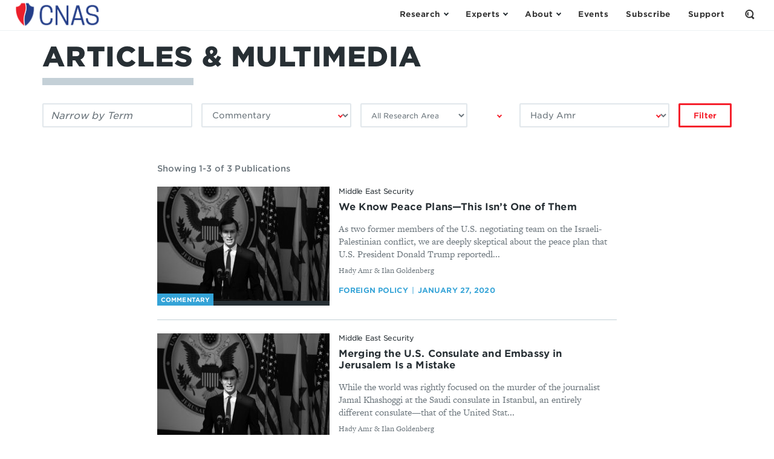

--- FILE ---
content_type: text/html; charset=UTF-8
request_url: https://www.cnas.org/articles-multimedia?type=commentary&author=hady-amr
body_size: 29399
content:




<!DOCTYPE html>
<html class="no-js" lang="en">
<head>
  <meta charset="utf-8" />
  <meta http-equiv="x-ua-compatible" content="ie=edge">
  <meta name="viewport" content="width=device-width, initial-scale=1">

  <!-- Google Tag Manager -->
  <script>(function(w,d,s,l,i){w[l]=w[l]||[];w[l].push({'gtm.start':
  new Date().getTime(),event:'gtm.js'});var f=d.getElementsByTagName(s)[0],
  j=d.createElement(s),dl=l!='dataLayer'?'&l='+l:'';j.async=true;j.src=
  '//www.googletagmanager.com/gtm.js?id='+i+dl;f.parentNode.insertBefore(j,f);
  })(window,document,'script','dataLayer','GTM-MF4NFW');</script>

  <script>(function(w,d,s,l,i){w[l]=w[l]||[];w[l].push({'gtm.start':
  new Date().getTime(),event:'gtm.js'});var f=d.getElementsByTagName(s)[0],
  j=d.createElement(s),dl=l!='dataLayer'?'&l='+l:'';j.async=true;j.src=
  'https://www.googletagmanager.com/gtm.js?id='+i+dl;f.parentNode.insertBefore(j,f);
  })(window,document,'script','dataLayer','GTM-WKSKNQJ');</script>
  <!-- End Google Tag Manager -->

  <link rel="apple-touch-icon" sizes="180x180" href="/apple-touch-icon.png">
<link rel="icon" type="image/png" sizes="32x32" href="/favicon-32x32.png">
<link rel="icon" type="image/png" sizes="16x16" href="/favicon-16x16.png">
<link rel="manifest" href="/manifest.json">
<link rel="mask-icon" href="/safari-pinned-tab.svg" color="#48acdb">
<meta name="theme-color" content="#ffffff">

  <link rel="home" href="https://www.cnas.org/" />
  <link rel="stylesheet" href="https://www.cnas.org/assets/stylesheets/app-ac559624fa.css">
  <link rel="stylesheet" href="//cloud.typography.com/6895734/7858552/css/fonts.css">
  
  <script>
    function isTouchDevice() {
      return (('ontouchstart' in window)
        || (navigator.MaxTouchPoints > 0)
        || (navigator.msMaxTouchPoints > 0));
    }

    function supportsObjectFit() {
      return ('objectFit' in document.documentElement.style === true);
    }

    var html = document.documentElement;
    html.className = html.className.replace('no-js', 'js');
    html.classList.add((isTouchDevice() ? '' : 'no-') + 'touch');
    html.classList.add((supportsObjectFit() ? '' : 'no-') + 'object-fit');
  </script>

  <link rel="stylesheet" href="https://use.typekit.net/skl0tcm.css">

  <script src="https://www.google.com/recaptcha/api.js?render=6LdYExsqAAAAAIQrguiy7V0Mzf19k4izriCKzUBJ"></script>
  
  
  <script src="https://www.cnas.org/picturefill.min.js" async></script>

  
  <title>Articles &amp; Multimedia - Commentary | CNAS</title><meta name="generator" content="SEOmatic">
<meta name="description" content="Developing strong, pragmatic and principled national security and defense policies.">
<meta name="referrer" content="no-referrer-when-downgrade">
<meta name="robots" content="all">
<meta content="en_US" property="og:locale">
<meta content="CNAS" property="og:site_name">
<meta content="website" property="og:type">
<meta content="https://www.cnas.org/articles-multimedia" property="og:url">
<meta content="Articles &amp; Multimedia - Commentary" property="og:title">
<meta content="Developing strong, pragmatic and principled national security and defense policies." property="og:description">
<meta name="twitter:card" content="summary_large_image">
<meta name="twitter:creator" content="@">
<meta name="twitter:title" content="Articles &amp; Multimedia - Commentary">
<meta name="twitter:description" content="Developing strong, pragmatic and principled national security and defense policies.">
<link href="https://www.cnas.org/articles-multimedia" rel="canonical">
<link href="https://www.cnas.org/" rel="home">
<link type="text/plain" href="https://www.cnas.org/humans.txt" rel="author">
<style>    /* Progress bar */
    .progress-header {
      z-index: 1;
    }

    /* The progress container (transparent background) */
    .progress-container {
      width: 100%;
      height: 2px;
      background:rgba(0,0,0,0);
    }

    /* The progress bar (scroll indicator) */
    .progress-bar {
      height: 2px;
      background: #43c1eb;
      width: 0%;
    }
  </style></head>

<body style="font-family: freight-text-pro,sans-serif;color:#687279" class="subpage  " data-spy="scroll" data-offset="60" data-target="#toc">
  <!-- Google Tag Manager -->
<noscript><iframe src="//www.googletagmanager.com/ns.html?id=GTM-MF4NFW"
height="0" width="0" style="display:none;visibility:hidden"></iframe></noscript>
<!-- End Google Tag Manager -->

<!-- Google Tag Manager (noscript) -->
<noscript><iframe src="https://www.googletagmanager.com/ns.html?id=GTM-WKSKNQJ"
height="0" width="0" style="display:none;visibility:hidden"></iframe></noscript>
<!-- End Google Tag Manager (noscript) -->  <header class="header ">
    <div class="header__inner  ">
      <div class="header__flag">
                  <a href="https://www.cnas.org/" class="logo">
            <span class="screenreader-only">Center for a New American Security</span>
            <img class="small-logo" src="/assets/images/CNAS-Logo-Web-NEW.png" alt="CNAS small logo">
          </a>
        
        <ul id="megamenu-triggers" class="nav -primary">
          <li>
            <button class="nav__button" aria-controls="research-menu" aria-expanded="false" aria-label="Open the Research Menu" data-module="collapsible" data-parent="megamenu-triggers">
              <span class="nav__button__flex">
                <span>Research</span>
                <span class="chevron -down"></span>
              </span>
            </button>
          </li>
          <li>
            <button class="nav__button" aria-controls="experts-menu" aria-expanded="false" aria-label="Open the Experts Menu" data-module="collapsible" data-parent="megamenu-triggers">
              <span class="nav__button__flex">
                <span>Experts</span>
                <span class="chevron -down"></span>
              </span>
            </button>
          </li>
          <li>
            <button class="nav__button" aria-controls="about-menu" aria-expanded="false" aria-label="Open the About Menu" data-module="collapsible" data-parent="megamenu-triggers">
              <span class="nav__button__flex">
                <span>About</span>
                <span class="chevron -down"></span>
              </span>
            </button>
          </li>
        </ul>
      </div>

      <ul class="nav -secondary">
        <li>
          <a href="https://www.cnas.org/events" class="nav__link"><span>Events</span></a>
        </li>
        <li>
          <a href="https://www.cnas.org/join" class="nav__link"><span>Subscribe</span></a>
        </li>
        <li>
          <a href="https://www.cnas.org/support-cnas" class="nav__link"><span>Support</span></a>
        </li>
        <li>
          <button class="nav__button -search" aria-controls="search-form" aria-expanded="false" aria-label="Open the Search Form" data-module="collapsible">
            <span class="nav__button__flex">
              <span class="screenreader-only">Open the Search Form</span>
                <span class="sprite -magnifier ">
    <svg
       width="16"       height="16"      class="svgsprite">
            <use xlink:href="/assets/images/icons.svg?v=2#magnifier"></use>
    </svg>
  </span>

              <span class="x"></span>
            </span>
          </button>
        </li>
      </ul>
    </div>
        <form id="search-form" action="https://www.cnas.org/search" method="get" aria-hidden="true" class="header__search">
      <label for="q">
        <span class="screenreader-only">Search by keyword:</span>
      </label>

      <input type="search" name="q" placeholder="What are you looking for?">

      <button type="submit" class="square-chevron-button">
        <span class="screenreader-only">Search</span>
        <span class="chevron -right -white"></span>
      </button>
    </form>

    
<div id="research-menu" aria-hidden="true" class="megamenu">
  <div class="menu">
    <button type="button" class="megamenu__close x-button" data-js="close">
      <span class="megamenu__close__flex">
        <span class="screenreader-only">Close</span>
        <span class="x"></span>
      </span>
    </button>

    <div class="menu__pane -c2">
      <h3 class="menu__heading" data-toc-skip>Publications</h3>

      <ul class="menu__list">
        <li>
          <a href="https://www.cnas.org/reports">Reports</a>
        </li>
        <li>
          <a href="https://www.cnas.org/articles-multimedia">Articles & Multimedia</a>
          <ul>
                                          <li><a href="https://www.cnas.org/articles-multimedia?type=congressional-testimony">Congressional Testimony</a></li>
                                                        <li><a href="https://www.cnas.org/articles-multimedia?type=commentary">Commentary</a></li>
                                                        <li><a href="https://www.cnas.org/articles-multimedia?type=video">Video</a></li>
                                                        <li><a href="https://www.cnas.org/articles-multimedia?type=podcast">Podcast</a></li>
                                                                                                                  </ul>
        </li>
      </ul>
    </div>

    <div class="menu__pane -c10">
      <h3 class="menu__heading" data-toc-skip>Research Areas</h3>

      <ul class="menu__list">
                  <li>
            <a href="https://www.cnas.org/research/defense">Defense</a>
                          <ul class="hide-on-mobile">
                          <li>
            <a href="https://www.cnas.org/research/defense/hard-choices-in-defense">Hard Choices in Defense</a>
                      </li>
                  <li>
            <a href="https://www.cnas.org/research/defense/the-future-of-warfare">AI and Autonomy in Future Warfare</a>
                      </li>
                  <li>
            <a href="https://www.cnas.org/research/defense/strengthening-deterrence">Strengthening Deterrence</a>
                      </li>
                  <li>
            <a href="https://www.cnas.org/research/defense/wargaming">The Gaming Lab</a>
                      </li>
                  <li>
            <a href="https://www.cnas.org/research/defense/defense-discussions">Defense Discussions</a>
                      </li>
                      </ul>
                      </li>
                  <li>
            <a href="https://www.cnas.org/research/indo-pacific-security">Indo-Pacific Security</a>
                          <ul class="hide-on-mobile">
                          <li>
            <a href="https://www.cnas.org/research/indo-pacific-security/china">U.S.-China Competition in Foreign and Security Affairs</a>
                      </li>
                  <li>
            <a href="https://www.cnas.org/research/indo-pacific-security/regional-alliances-and-partnerships">Building a Modern, Networked Indo-Pacific Regional Security Architecture</a>
                      </li>
                  <li>
            <a href="https://www.cnas.org/research/indo-pacific-security/the-india-opportunity">U.S.-India: Realizing the Potential</a>
                      </li>
                  <li>
            <a href="https://www.cnas.org/research/indo-pacific-security/north-korea">Challenges in South and Central Asia</a>
                      </li>
                      </ul>
                      </li>
                  <li>
            <a href="https://www.cnas.org/research/national-security-human-capital">National Security Human Capital Program</a>
                          <ul class="hide-on-mobile">
                          <li>
            <a href="https://www.cnas.org/research/national-security-human-capital/military">Military Personnel</a>
                      </li>
                  <li>
            <a href="https://www.cnas.org/research/national-security-human-capital/society">National Security Civilians</a>
                      </li>
                      </ul>
                      </li>
                  <li>
            <a href="https://www.cnas.org/research/transatlantic-security">Transatlantic Security</a>
                          <ul class="hide-on-mobile">
                          <li>
            <a href="https://www.cnas.org/research/transatlantic-security/russia">Russia</a>
                      </li>
                  <li>
            <a href="https://www.cnas.org/research/transatlantic-security/confronting-threats-to-democracy">Confronting Threats to Democracy</a>
                      </li>
                  <li>
            <a href="https://www.cnas.org/research/transatlantic-security/nato-and-european-security">NATO and European Security</a>
                      </li>
                  <li>
            <a href="https://www.cnas.org/research/transatlantic-security/the-future-of-europe">Responding to Strategic Challenges</a>
                      </li>
                      </ul>
                      </li>
                  <li>
            <a href="https://www.cnas.org/research/middle-east-security">Middle East Security</a>
                          <ul class="hide-on-mobile">
                          <li>
            <a href="https://www.cnas.org/research/middle-east-security/israel-hamas-war">Israel-Hamas War</a>
                      </li>
                  <li>
            <a href="https://www.cnas.org/research/middle-east-security/evolving-the-mission">Evolving the Mission–Iraq/Syria/ISIS</a>
                      </li>
                  <li>
            <a href="https://www.cnas.org/research/middle-east-security/iran">Iran Futures</a>
                      </li>
                  <li>
            <a href="https://www.cnas.org/research/middle-east-security/constructing-regional-partnerships-and-seizing-emerging-opportunities">Constructing Regional Partnerships and Seizing Emerging Opportunities</a>
                      </li>
                  <li>
            <a href="https://www.cnas.org/research/middle-east-security/israel">Security Assistance</a>
                      </li>
                      </ul>
                      </li>
                  <li>
            <a href="https://www.cnas.org/research/energy-economics-and-security">Energy, Economics &amp; Security</a>
                          <ul class="hide-on-mobile">
                          <li>
            <a href="https://www.cnas.org/research/energy-economics-and-security/a-world-safe-for-prosperity">A World Safe for Prosperity</a>
                      </li>
                  <li>
            <a href="https://www.cnas.org/research/energy-economics-and-security/sanctions-by-the-numbers">Sanctions by the Numbers</a>
                      </li>
                  <li>
            <a href="https://www.cnas.org/research/energy-economics-and-security/economic-statecraft">Economic Statecraft</a>
                      </li>
                  <li>
            <a href="https://www.cnas.org/research/energy-economics-and-security/energy-exports">Energy &amp; Geopolitics</a>
                      </li>
                      </ul>
                      </li>
                  <li>
            <a href="https://www.cnas.org/research/technology-and-national-security">Technology &amp; National Security</a>
                          <ul class="hide-on-mobile">
                          <li>
            <a href="https://www.cnas.org/research/technology-and-national-security/artificial-intelligence-ssp">America’s AI Leadership</a>
                      </li>
                  <li>
            <a href="https://www.cnas.org/research/technology-and-national-security/biotechnology">Biopower</a>
                      </li>
                  <li>
            <a href="https://www.cnas.org/research/technology-and-national-security/quantum-information-sciences">Quantum Leap</a>
                      </li>
                  <li>
            <a href="https://www.cnas.org/research/technology-and-national-security/countering-the-digital-silk-road">Countering the Digital Silk Road</a>
                      </li>
                      </ul>
                      </li>
                  <li>
            <a href="https://www.cnas.org/research/congress-and-national-security">Securing U.S. Democracy Initiative</a>
                          <ul class="hide-on-mobile">
                          <li>
            <a href="https://www.cnas.org/research/congress-and-national-security/enhancing-dhs-oversight-accountability">Enhancing DHS Oversight &amp; Accountability</a>
                      </li>
                  <li>
            <a href="https://www.cnas.org/research/congress-and-national-security/safe-home">Safe@Home</a>
                      </li>
                  <li>
            <a href="https://www.cnas.org/research/congress-and-national-security/intelligence-oversight">Congress and National Security</a>
                      </li>
                  <li>
            <a href="https://www.cnas.org/research/congress-and-national-security/key-national-security-issues">Renewing the National Security Consensus</a>
                      </li>
                      </ul>
                      </li>
                  <li>
            <a href="https://www.cnas.org/research/global-swing-states">Global Swing States</a>
                      </li>
              </ul>
    </div>
  </div>
</div>
    
<div id="experts-menu" aria-hidden="true" class="megamenu">
  <div class="menu">
    <button type="button" class="megamenu__close x-button" data-js="close">
      <span class="megamenu__close__flex">
        <span class="screenreader-only">Close</span>
        <span class="x"></span>
      </span>
    </button>

    <div class="menu__pane -c6">
      <h3 class="menu__heading" data-toc-skip>Resident Experts</h3>

      <ul class="menu__list">
        <li>
          <a href="https://www.cnas.org/experts">All Resident Experts</a>
        </li>
      </ul>

      <ul class="menu__list">
        <li class="break">

          <ul>
                          <li><a href="https://www.cnas.org/people/kalena-blake">Kalena Blake</a></li>
                          <li><a href="https://www.cnas.org/people/susanna-blume">Susanna V. Blume</a></li>
                          <li><a href="https://www.cnas.org/people/molly-campbell">Molly Campbell</a></li>
                          <li><a href="https://www.cnas.org/people/vivek-chilukuri">Vivek Chilukuri</a></li>
                          <li><a href="https://www.cnas.org/people/ryan-claffey">Ryan Claffey</a></li>
                          <li><a href="https://www.cnas.org/people/carrie-cordero">Carrie Cordero</a></li>
                          <li><a href="https://www.cnas.org/people/lisa-curtis">Lisa Curtis</a></li>
                          <li><a href="https://www.cnas.org/people/janet-egan">Janet Egan</a></li>
                          <li><a href="https://www.cnas.org/people/liam-epstein">Liam Epstein</a></li>
                          <li><a href="https://www.cnas.org/people/joshua-fitt">Joshua Fitt</a></li>
                          <li><a href="https://www.cnas.org/people/richard-fontaine">Richard Fontaine</a></li>
                          <li><a href="https://www.cnas.org/people/geoffrey-gertz">Geoffrey Gertz</a></li>
                          <li><a href="https://www.cnas.org/people/carlton-haelig">Carlton Haelig</a></li>
                          <li><a href="https://www.cnas.org/people/lt-col-mary-hossier">LtCol Mary Hossier</a></li>
                          <li><a href="https://www.cnas.org/people/sam-howell">Sam Howell</a></li>
                          <li><a href="https://www.cnas.org/people/eleanor-hume">Eleanor Hume</a></li>
                          <li><a href="https://www.cnas.org/people/kate-johnston">Kate Johnston</a></li>
                          <li><a href="https://www.cnas.org/people/andrea-kendall-taylor">Andrea Kendall-Taylor</a></li>
                          <li><a href="https://www.cnas.org/people/emily-kilcrease">Emily Kilcrease</a></li>
                          <li><a href="https://www.cnas.org/people/katherine-kuzminski">Katherine L. Kuzminski</a></li>
                          <li><a href="https://www.cnas.org/people/keerthi-martyn">Keerthi Martyn</a></li>
                          <li><a href="https://www.cnas.org/people/gibbs-mckinley">Gibbs McKinley</a></li>
                          <li><a href="https://www.cnas.org/people/michelle-nie">Michelle Nie</a></li>
                          <li><a href="https://www.cnas.org/people/carisa-nietsche">Carisa Nietsche</a></li>
                          <li><a href="https://www.cnas.org/people/morgan-peirce">Morgan Peirce</a></li>
                          <li><a href="https://www.cnas.org/people/stacie-pettyjohn">Stacie Pettyjohn</a></li>
                          <li><a href="https://www.cnas.org/people/daniel-remler">Daniel Remler</a></li>
                          <li><a href="https://www.cnas.org/people/james-sanders">James Sanders</a></li>
                          <li><a href="https://www.cnas.org/people/ruby-scanlon">Ruby Scanlon</a></li>
                          <li><a href="https://www.cnas.org/people/paul-scharre">Paul Scharre</a></li>
                          <li><a href="https://www.cnas.org/people/ltcol-craig-schnappinger">LtCol Craig Schnappinger</a></li>
                          <li><a href="https://www.cnas.org/people/philip-sheers">Philip Sheers</a></li>
                          <li><a href="https://www.cnas.org/people/delaney-soliday">Delaney Soliday</a></li>
                          <li><a href="https://www.cnas.org/people/jacob-stokes">Jacob Stokes</a></li>
                          <li><a href="https://www.cnas.org/people/constanza-m-vidal-bustamante">Constanza M. Vidal Bustamante</a></li>
                          <li><a href="https://www.cnas.org/people/josh-wallin">Josh Wallin</a></li>
                          <li><a href="https://www.cnas.org/people/caleb-withers">Caleb Withers</a></li>
                          <li><a href="https://www.cnas.org/people/robert-work">Robert O. Work</a></li>
                      </ul>
        </li>
      </ul>
    </div>

    <div class="menu__pane -c6">
      <h3 class="menu__heading" data-toc-skip>Adjunct Experts</h3>

      <ul class="menu__list">
        <li>
          <a href="https://www.cnas.org/experts#adjunct">All Adjunct Experts</a>
        </li>
      </ul>

      <ul class="menu__list">
        <li class="break">
          <ul>
                          <li><a href="https://www.cnas.org/people/hadeia-amiry">Hadeia Amiry</a></li>
                          <li><a href="https://www.cnas.org/people/markus-anderljung">Markus Anderljung</a></li>
                          <li><a href="https://www.cnas.org/people/manpreet-singh-anand">Manpreet Singh Anand</a></li>
                          <li><a href="https://www.cnas.org/people/brandon-j-archuleta">Brandon J. Archuleta</a></li>
                          <li><a href="https://www.cnas.org/people/lt-gen-robert-ashley-jr-ret">Lt. Gen. Robert Ashley, Jr. (Ret.)</a></li>
                          <li><a href="https://www.cnas.org/people/cmsaf-joanne-bass">CMSAF JoAnne Bass</a></li>
                          <li><a href="https://www.cnas.org/people/samuel-bendett">Samuel Bendett</a></li>
                          <li><a href="https://www.cnas.org/people/paul-benfield">Paul Benfield</a></li>
                          <li><a href="https://www.cnas.org/people/rachel-brandenburg">Rachel Brandenburg</a></li>
                          <li><a href="https://www.cnas.org/people/dr-jonathan-brewer">Dr. Jonathan Brewer</a></li>
                          <li><a href="https://www.cnas.org/people/dr-john-burke">Dr. John Burke</a></li>
                          <li><a href="https://www.cnas.org/people/josh-campbell">Josh Campbell</a></li>
                          <li><a href="https://www.cnas.org/people/pablo-chavez">Pablo Chavez</a></li>
                          <li><a href="https://www.cnas.org/people/richard-connolly">Richard Connolly</a></li>
                          <li><a href="https://www.cnas.org/people/gary-corn">Gary Corn</a></li>
                          <li><a href="https://www.cnas.org/people/john-costello">John Costello</a></li>
                          <li><a href="https://www.cnas.org/people/eitan-danon">Eitan Danon</a></li>
                          <li><a href="https://www.cnas.org/people/richard-j-danzig">Richard J. Danzig</a></li>
                          <li><a href="https://www.cnas.org/people/jason-dempsey">Jason Dempsey</a></li>
                          <li><a href="https://www.cnas.org/people/jeffrey-edmonds">Jeffrey Edmonds</a></li>
                          <li><a href="https://www.cnas.org/people/yaya-j-fanusie">Yaya J. Fanusie</a></li>
                          <li><a href="https://www.cnas.org/people/ryan-fedasiuk">Ryan Fedasiuk</a></li>
                          <li><a href="https://www.cnas.org/people/david-feith">David Feith</a></li>
                          <li><a href="https://www.cnas.org/people/edward-fishman-1">Edward Fishman</a></li>
                          <li><a href="https://www.cnas.org/people/tim-fist">Tim Fist</a></li>
                          <li><a href="https://www.cnas.org/people/greg-grant">Greg Grant</a></li>
                          <li><a href="https://www.cnas.org/people/dr-erik-lin-greenberg">Dr. Erik Lin-Greenberg</a></li>
                          <li><a href="https://www.cnas.org/people/michael-greenwald">Michael Greenwald</a></li>
                          <li><a href="https://www.cnas.org/people/hamzeh-hadad">Hamzeh Hadad</a></li>
                          <li><a href="https://www.cnas.org/people/hon-robert-f-hale">Hon. Robert F. Hale</a></li>
                          <li><a href="https://www.cnas.org/people/franz-stefan-gady">Franz-Stefan Gady</a></li>
                          <li><a href="https://www.cnas.org/people/jeannette-gaudry-haynie">Dr. Jeannette Gaudry Haynie</a></li>
                          <li><a href="https://www.cnas.org/people/julia-gurganus">Julia Gurganus</a></li>
                          <li><a href="https://www.cnas.org/people/michelle-holko-phd-pmp">Michelle Holko, PhD, PMP</a></li>
                          <li><a href="https://www.cnas.org/people/john-hughes">John Hughes</a></li>
                          <li><a href="https://www.cnas.org/people/kyleanne-hunter">Dr. Kyleanne Hunter</a></li>
                          <li><a href="https://www.cnas.org/people/ltg-anthony-r-tony-ierardi-usa-ret">LTG Anthony R. &quot;Tony&quot; Ierardi, USA (Ret.)</a></li>
                          <li><a href="https://www.cnas.org/people/akira-igata">Akira Igata</a></li>
                          <li><a href="https://www.cnas.org/people/elsa-b-kania">Elsa B. Kania</a></li>
                          <li><a href="https://www.cnas.org/people/robert-kaplan">Robert D. Kaplan</a></li>
                          <li><a href="https://www.cnas.org/people/chris-kennedy">Chris Kennedy</a></li>
                          <li><a href="https://www.cnas.org/people/duyeon-kim">Dr. Duyeon Kim</a></li>
                          <li><a href="https://www.cnas.org/people/christopher-d-kolenda">Christopher D. Kolenda</a></li>
                          <li><a href="https://www.cnas.org/people/margarita-rita-konaev">Margarita &quot;Rita&quot; Konaev</a></li>
                          <li><a href="https://www.cnas.org/people/steven-kosiak">Steven Kosiak</a></li>
                          <li><a href="https://www.cnas.org/people/dr-andrew-f-krepinevich-jr">Dr. Andrew F. Krepinevich, Jr.</a></li>
                          <li><a href="https://www.cnas.org/people/thomas-krueger">Thomas Krueger</a></li>
                          <li><a href="https://www.cnas.org/people/natasha-lander-finch">Natasha Lander Finch</a></li>
                          <li><a href="https://www.cnas.org/people/nicholas-lokker">Nicholas Lokker</a></li>
                          <li><a href="https://www.cnas.org/people/peter-l-levin">Peter L. Levin</a></li>
                          <li><a href="https://www.cnas.org/people/jennifer-mcardle">Dr. Jennifer McArdle</a></li>
                          <li><a href="https://www.cnas.org/people/dr-keegan-mcbride">Dr. Keegan McBride</a></li>
                          <li><a href="https://www.cnas.org/people/brendan-mccord">Brendan McCord</a></li>
                          <li><a href="https://www.cnas.org/people/dr-ed-mcgrady">Dr. ED McGrady</a></li>
                          <li><a href="https://www.cnas.org/people/trey-meeks">Trey Meeks</a></li>
                          <li><a href="https://www.cnas.org/people/jack-midgley">Jack Midgley</a></li>
                          <li><a href="https://www.cnas.org/people/j-travis-mosier">J Travis Mosier</a></li>
                          <li><a href="https://www.cnas.org/people/dr-go-myong-hyun">Dr. Go Myong-Hyun</a></li>
                          <li><a href="https://www.cnas.org/people/mark-nevitt-2">Mark Nevitt</a></li>
                          <li><a href="https://www.cnas.org/people/catherine-a-novelli">Catherine A. Novelli</a></li>
                          <li><a href="https://www.cnas.org/people/dr-john-park">Dr. John Park</a></li>
                          <li><a href="https://www.cnas.org/people/dr-lynne-e-parker">Dr. Lynne E. Parker</a></li>
                          <li><a href="https://www.cnas.org/people/morgan-poyant">Morgan Poyant</a></li>
                          <li><a href="https://www.cnas.org/people/ben-renda">Ben Renda</a></li>
                          <li><a href="https://www.cnas.org/people/w-jonathan-rue">W. Jonathan Rue</a></li>
                          <li><a href="https://www.cnas.org/people/adham-z-sahloul">Adham Z. Sahloul</a></li>
                          <li><a href="https://www.cnas.org/people/diem-salmon">Diem Salmon</a></li>
                          <li><a href="https://www.cnas.org/people/jordan-schneider">Jordan Schneider</a></li>
                          <li><a href="https://www.cnas.org/people/daniel-schneiderman-2">Daniel Schneiderman</a></li>
                          <li><a href="https://www.cnas.org/people/peter-schroeder">Peter Schroeder</a></li>
                          <li><a href="https://www.cnas.org/people/michael-sellitto">Michael Sellitto</a></li>
                          <li><a href="https://www.cnas.org/people/vance-serchuk">Vance Serchuk</a></li>
                          <li><a href="https://www.cnas.org/people/mark-seip">Mark Seip</a></li>
                          <li><a href="https://www.cnas.org/people/lt-gen-jack-shanahan-usaf-ret">John (Jack) N.T. Shanahan</a></li>
                          <li><a href="https://www.cnas.org/people/tom-shugart">Tom Shugart</a></li>
                          <li><a href="https://www.cnas.org/people/daniel-silverberg">Daniel Silverberg</a></li>
                          <li><a href="https://www.cnas.org/people/alexander-sullivan">Alexander Sullivan</a></li>
                          <li><a href="https://www.cnas.org/people/tobias-switzer">Tobias Switzer</a></li>
                          <li><a href="https://www.cnas.org/people/rachel-tecott">Rachel Tecott Metz</a></li>
                          <li><a href="https://www.cnas.org/people/liza-tobin">Liza Tobin</a></li>
                          <li><a href="https://www.cnas.org/people/jim-townsend">Jim Townsend</a></li>
                          <li><a href="https://www.cnas.org/people/richard-verma">Richard R. Verma</a></li>
                          <li><a href="https://www.cnas.org/people/anthony-vinci">Anthony Vinci</a></li>
                          <li><a href="https://www.cnas.org/people/celeste-wallander">Celeste Wallander</a></li>
                          <li><a href="https://www.cnas.org/people/becca-wasser">Becca Wasser</a></li>
                          <li><a href="https://www.cnas.org/people/jon-b-wolfsthal">Jon B. Wolfsthal</a></li>
                          <li><a href="https://www.cnas.org/people/alex-zerden">Alex Zerden</a></li>
                          <li><a href="https://www.cnas.org/people/rachel-ziemba">Rachel Ziemba</a></li>
                      </ul>
        </li>
      </ul>
    </div>

  </div>
</div>
    
<div id="about-menu" aria-hidden="true" class="megamenu">
  <div class="menu">
    <button type="button" class="megamenu__close x-button" data-js="close">
      <span class="megamenu__close__flex">
        <span class="screenreader-only">Close</span>
        <span class="x"></span>
      </span>
    </button>

    <div class="menu__pane -c2">
      <h3 class="menu__heading" data-toc-skip>Who We Are</h3>

      <ul class="menu__list">
        <li><a href="https://www.cnas.org/mission">Mission</a></li>
        <li>
          <a href="https://www.cnas.org/people?group=full-time-staff">People</a>
          <ul>
                          <li class="hide-on-mobile"><a href="https://www.cnas.org/people?group=full-time-staff">Full-Time Staff</a></li>
                          <li class="hide-on-mobile"><a href="https://www.cnas.org/people?group=executive-team">Executive Team</a></li>
                          <li class="hide-on-mobile"><a href="https://www.cnas.org/people?group=board-of-directors">Board of Directors</a></li>
                          <li class="hide-on-mobile"><a href="https://www.cnas.org/people?group=board-of-advisors">Board of Advisors</a></li>
                          <li class="hide-on-mobile"><a href="https://www.cnas.org/people?group=directors-emeriti">Directors Emeriti</a></li>
                          <li class="hide-on-mobile"><a href="https://www.cnas.org/people?group=distinguished-senior-fellows">Distinguished Senior Fellows</a></li>
                          <li class="hide-on-mobile"><a href="https://www.cnas.org/people?group=adjunct-staff">Adjunct Fellows</a></li>
                          <li class="hide-on-mobile"><a href="https://www.cnas.org/people?group=visting-fellow">Senior Military Fellows</a></li>
                          <li class="hide-on-mobile"><a href="https://www.cnas.org/people?group=joseph-s-nye">Joseph S. Nye Interns</a></li>
                          <li class="hide-on-mobile"><a href="https://www.cnas.org/people?group=cnas-supporters">CNAS Supporters</a></li>
                          <li class="hide-on-mobile"><a href="https://www.cnas.org/people?group=next-generation-national-security-fellows">Next Generation National Security Fellows</a></li>
                          <li class="hide-on-mobile"><a href="https://www.cnas.org/people?group=visiting-fellow">Visiting Fellows</a></li>
                          <li class="hide-on-mobile"><a href="https://www.cnas.org/people?group=writer-in-residence">Writer in Residence</a></li>
                          <li class="hide-on-mobile"><a href="https://www.cnas.org/people?group=in-memoriam">In Memoriam</a></li>
                      </ul>
        </li>
        <li>
          <a href="https://www.cnas.org/careers">Careers</a>
        </li>
        <li>
          <a href="https://www.cnas.org/careers/internships">Internships</a>
        </li>
      </ul>
    </div>

    <div class="menu__pane -c6">
      <h3 class="menu__heading" data-toc-skip>CNAS Programs</h3>

      <ul class="menu__list">
                  <li>
            <a href="https://www.cnas.org/next-generation-programs">Next Generation Programs</a>
                          <ul class="hide-on-mobile">
                          <li>
            <a href="https://www.cnas.org/next-generation-programs/nextgeneration">The Shawn Brimley Next Generation National Security Leaders Fellowship</a>
                      </li>
                  <li>
            <a href="https://www.cnas.org/next-generation-programs/robert-m-gates-fellowship">Robert M. Gates Fellowship</a>
                      </li>
                  <li>
            <a href="https://www.cnas.org/next-generation-programs/1lt-andrew-j-bacevich-jr-usa-award">1LT Andrew J. Bacevich Jr., USA Award</a>
                      </li>
                  <li>
            <a href="https://www.cnas.org/next-generation-programs/make-room-initiative">Make Room</a>
                      </li>
                  <li>
            <a href="https://www.cnas.org/next-generation-programs/pathfinder">Pathfinder: A National Security Essay Contest</a>
                      </li>
                  <li>
            <a href="https://www.cnas.org/next-generation-programs/internships">Joseph S. Nye, Jr. National Security Internship and Mentoring Program</a>
                      </li>
                      </ul>
                      </li>
                  <li>
            <a href="https://www.cnas.org/women-in-national-security">Women in National Security</a>
                      </li>
                  <li>
            <a href="https://www.cnas.org/visiting-fellows">Visiting Fellows</a>
                          <ul class="hide-on-mobile">
                          <li>
            <a href="https://www.cnas.org/visiting-fellows/writers-in-residence">Writers in Residence</a>
                      </li>
                  <li>
            <a href="https://www.cnas.org/visiting-fellows/senior-military-fellows-program">Senior Military Fellows Program</a>
                      </li>
                      </ul>
                      </li>
                  <li>
            <a href="https://www.cnas.org/support-cnas">Support CNAS</a>
                          <ul class="hide-on-mobile">
                          <li>
            <a href="https://www.cnas.org/support-cnas/cnas-council">Join the CNAS Council</a>
                      </li>
                  <li>
            <a href="https://www.cnas.org/support-cnas/cnas-corporate-partnership-program">CNAS Corporate Partnership Program</a>
                      </li>
                  <li>
            <a href="https://www.cnas.org/support-cnas/frequently-asked-questions">Frequently Asked Questions</a>
                      </li>
                      </ul>
                      </li>
              </ul>
    </div>

    <div class="menu__pane -c2">
      <h3 class="menu__heading" data-toc-skip>Press</h3>

      <ul class="menu__list">
        <li><a href="https://www.cnas.org/press">All Press</a></li>
                  <li>
            <a href="https://www.cnas.org/photos">Photos</a>
          </li>
              </ul>
    </div>

    <div class="menu__pane -c2">
      <h3 class="menu__heading" data-toc-skip>Events</h3>

      <ul class="menu__list">
        <li><a href="https://www.cnas.org/events">All Events</a></li>
                  <li>
            <a href="https://www.cnas.org/events/cnas-2025-national-security-conference-americas-edge-forging-the-future">CNAS 2025 National Security Conference | America&#039;s Edge: Forging the Future</a>
          </li>
              </ul>

      <h3 class="menu__heading" data-toc-skip>Connect</h3>

      <ul class="menu__list">
        <li><a href="https://www.cnas.org/support-cnas">Support</a></li>
        <li><a href="https://www.cnas.org/contact">Contact</a></li>
        <li><a href="https://www.cnas.org/join">Subscribe</a></li>
      </ul>

      <ul class="menu__social">
                                        <li>
              <a href="https://twitter.com/cnasdc" title="Twitter">
                  <span class="sprite -twitter ">
    <svg
       width="16"       height="16"      class="svgsprite">
      <title>Twitter</title>      <use xlink:href="/assets/images/icons.svg?v=2#twitter"></use>
    </svg>
  </span>

              </a>
            </li>
                                                                              <li>
              <a href="https://www.youtube.com/user/CNASdc" title="YouTube">
                  <span class="sprite -youtube ">
    <svg
       width="16"       height="16"      class="svgsprite">
      <title>YouTube</title>      <use xlink:href="/assets/images/icons.svg?v=2#youtube"></use>
    </svg>
  </span>

              </a>
            </li>
                                                                              <li>
              <a href="https://www.facebook.com/CNASdc" title="Facebook">
                  <span class="sprite -facebook ">
    <svg
       width="16"       height="16"      class="svgsprite">
      <title>Facebook</title>      <use xlink:href="/assets/images/icons.svg?v=2#facebook"></use>
    </svg>
  </span>

              </a>
            </li>
                  
        <li>
          <a href="/cdn-cgi/l/email-protection#e48d8a828ba4878a8597ca8b9683" title="Email">
              <span class="sprite -email ">
    <svg
       width="16"       height="16"      class="svgsprite">
      <title>Email</title>      <use xlink:href="/assets/images/icons.svg?v=2#email"></use>
    </svg>
  </span>

          </a>
        </li>
      </ul>
    </div>
  </div>
</div>

    <!-- Progress bar -->
        <div class="progress-header">
      <div class="progress-container">
        <div class="progress-bar" id="myBar"></div>
      </div>
    </div>
        <!-- Progress bar end-->
  </header>

  <main id="content" role="main">
      <div class="wrapper -extra-large margin-vertical">
    <h1 class="page-title -bar">Articles &amp; Multimedia</h1>
    <div class="margin-top">
      <form action="https://www.cnas.org/articles-multimedia?type=commentary&amp;author=hady-amr" data-module="search-filter" class="filter-bar">
        <div class="filter">
          <label for="q">
            <span class="screenreader-only">Filter by keyword:</span>
          </label>

          <input type="search" name="q" value="" placeholder="Narrow by Term">
        </div>

                                      <div class="filter">
            <label for="type">
              <span class="screenreader-only">Filter by publication type:</span>
              <span class="chevron -down -red"></span>
            </label>

            <select name="type" id="type">
              <option value="">All Types</option>
                              
                <option value="congressional-testimony">
                   Congressional Testimony
                </option>
                                                                                  
                <option value="commentary" selected>
                   Commentary
                </option>
                              
                <option value="video">
                   Video
                </option>
                              
                <option value="podcast">
                   Podcast
                </option>
                              
                <option value="book">
                   Book
                </option>
                              
                <option value="transcript">
                   Transcript
                </option>
                              
                <option value="blog">
                   Blog
                </option>
                          </select>
          </div>
        
                        <div class="filter">
          <label for="area">
            <span class="screenreader-only">Filter by research area:</span>
            <span class="chevron -down -red"></span>
          </label>

          <select name="area" id="area">
            <option value="">All Research Areas</option>
                          
              <option value="defense">
                                Defense
              </option>
                          
              <option value="hard-choices-in-defense">
                &nbsp;&nbsp;-                Hard Choices in Defense
              </option>
                          
              <option value="the-future-of-warfare">
                &nbsp;&nbsp;-                AI and Autonomy in Future Warfare
              </option>
                          
              <option value="strengthening-deterrence">
                &nbsp;&nbsp;-                Strengthening Deterrence
              </option>
                          
              <option value="wargaming">
                &nbsp;&nbsp;-                The Gaming Lab
              </option>
                          
              <option value="defense-discussions">
                &nbsp;&nbsp;-                Defense Discussions
              </option>
                          
              <option value="indo-pacific-security">
                                Indo-Pacific Security
              </option>
                          
              <option value="china">
                &nbsp;&nbsp;-                U.S.-China Competition in Foreign and Security Affairs
              </option>
                          
              <option value="regional-alliances-and-partnerships">
                &nbsp;&nbsp;-                Building a Modern, Networked Indo-Pacific Regional Security Architecture
              </option>
                          
              <option value="the-india-opportunity">
                &nbsp;&nbsp;-                U.S.-India: Realizing the Potential
              </option>
                          
              <option value="north-korea">
                &nbsp;&nbsp;-                Challenges in South and Central Asia
              </option>
                          
              <option value="national-security-human-capital">
                                National Security Human Capital Program
              </option>
                          
              <option value="military">
                &nbsp;&nbsp;-                Military Personnel
              </option>
                          
              <option value="society">
                &nbsp;&nbsp;-                National Security Civilians
              </option>
                          
              <option value="transatlantic-security">
                                Transatlantic Security
              </option>
                          
              <option value="russia">
                &nbsp;&nbsp;-                Russia
              </option>
                          
              <option value="confronting-threats-to-democracy">
                &nbsp;&nbsp;-                Confronting Threats to Democracy
              </option>
                          
              <option value="nato-and-european-security">
                &nbsp;&nbsp;-                NATO and European Security
              </option>
                          
              <option value="the-future-of-europe">
                &nbsp;&nbsp;-                Responding to Strategic Challenges
              </option>
                          
              <option value="middle-east-security">
                                Middle East Security
              </option>
                          
              <option value="israel-hamas-war">
                &nbsp;&nbsp;-                Israel-Hamas War
              </option>
                          
              <option value="evolving-the-mission">
                &nbsp;&nbsp;-                Evolving the Mission–Iraq/Syria/ISIS
              </option>
                          
              <option value="iran">
                &nbsp;&nbsp;-                Iran Futures
              </option>
                          
              <option value="constructing-regional-partnerships-and-seizing-emerging-opportunities">
                &nbsp;&nbsp;-                Constructing Regional Partnerships and Seizing Emerging Opportunities
              </option>
                          
              <option value="israel">
                &nbsp;&nbsp;-                Security Assistance
              </option>
                          
              <option value="energy-economics-and-security">
                                Energy, Economics &amp; Security
              </option>
                          
              <option value="a-world-safe-for-prosperity">
                &nbsp;&nbsp;-                A World Safe for Prosperity
              </option>
                          
              <option value="sanctions-by-the-numbers">
                &nbsp;&nbsp;-                Sanctions by the Numbers
              </option>
                          
              <option value="sanctions">
                &nbsp;&nbsp;-                Targeted Sanctions: Russia and Iran
              </option>
                          
              <option value="economic-statecraft">
                &nbsp;&nbsp;-                Economic Statecraft
              </option>
                          
              <option value="energy-exports">
                &nbsp;&nbsp;-                Energy &amp; Geopolitics
              </option>
                          
              <option value="the-new-geoeconomic-toolkit">
                &nbsp;&nbsp;-                The New Geoeconomic Toolkit
              </option>
                          
              <option value="technology-and-national-security">
                                Technology &amp; National Security
              </option>
                          
              <option value="artificial-intelligence-ssp">
                &nbsp;&nbsp;-                America’s AI Leadership
              </option>
                          
              <option value="biotechnology">
                &nbsp;&nbsp;-                Biopower
              </option>
                          
              <option value="quantum-information-sciences">
                &nbsp;&nbsp;-                Quantum Leap
              </option>
                          
              <option value="countering-the-digital-silk-road">
                &nbsp;&nbsp;-                Countering the Digital Silk Road
              </option>
                          
              <option value="congress-and-national-security">
                                Securing U.S. Democracy Initiative
              </option>
                          
              <option value="enhancing-dhs-oversight-accountability">
                &nbsp;&nbsp;-                Enhancing DHS Oversight &amp; Accountability
              </option>
                          
              <option value="safe-home">
                &nbsp;&nbsp;-                Safe@Home
              </option>
                          
              <option value="intelligence-oversight">
                &nbsp;&nbsp;-                Congress and National Security
              </option>
                          
              <option value="key-national-security-issues">
                &nbsp;&nbsp;-                Renewing the National Security Consensus
              </option>
                          
              <option value="21st-century-diplomacy">
                &nbsp;&nbsp;-                21st-Century Diplomacy
              </option>
                          
              <option value="transition">
                &nbsp;&nbsp;-                Transition
              </option>
                          
              <option value="diplomacy-and-development">
                &nbsp;&nbsp;-                Diplomacy and Development
              </option>
                          
              <option value="papers-for-the-next-president-series">
                &nbsp;&nbsp;-                Preparing the President
              </option>
                          
              <option value="global-swing-states">
                                Global Swing States
              </option>
                      </select>
        </div>

                                        <div class="filter">
          <label for="author">
            <span class="screenreader-only">Filter by author:</span>
            <span class="chevron -down -red"></span>
          </label>

          <select name="author" id="author">
            <option value="">All Authors</option>
                          <option value="michele-flournoy">Michèle Flournoy</option>
                          <option value="richard-fontaine">Richard Fontaine</option>
                          <option value="shawn-brimley">Shawn Brimley</option>
                          <option value="julianne-smith">Julianne Smith</option>
                          <option value="ilan-goldenberg">Ilan Goldenberg</option>
                          <option value="elizabeth-rosenberg">Elizabeth Rosenberg</option>
                          <option value="mira-rapp-hooper">Mira Rapp-Hooper</option>
                          <option value="elbridge-colby">Elbridge Colby</option>
                          <option value="nicholas-heras">Nicholas Heras</option>
                          <option value="ellie-maruyama">Ellie Maruyama</option>
                          <option value="matthew-seeley">Matthew Seeley</option>
                          <option value="neal-urwitz">Neal Urwitz</option>
                          <option value="jarel-l-clay">JaRel Clay</option>
                          <option value="abraham-m-denmark">Abraham M. Denmark</option>
                          <option value="adam-klein">Adam Klein</option>
                          <option value="alex-velez-green">Alexander Velez-Green</option>
                          <option value="alexander-klimburg">Alexander Klimburg</option>
                          <option value="alexander-sullivan">Alexander Sullivan</option>
                          <option value="alexander-t-j-lennon">Alexander T.J. Lennon</option>
                          <option value="alice-hunt-friend">Alice Hunt Friend</option>
                          <option value="amanda-claypool">Amanda Claypool</option>
                          <option value="amy-chang">Amy Chang</option>
                          <option value="andrew-j-bacevich">Andrew J. Bacevich</option>
                          <option value="andrew-kenealy">Andrew Kenealy</option>
                          <option value="andrew-kwon">Andrew Kwon</option>
                          <option value="andrew-m-exum">Andrew M. Exum</option>
                          <option value="anja-manuel">Anja Manuel</option>
                          <option value="anne-marie-slaughter">Anne-Marie Slaughter</option>
                          <option value="antony-j-blinken">Antony J. Blinken</option>
                          <option value="axel-hellman">Axel Hellman</option>
                          <option value="bob-butler">Bob Butler</option>
                          <option value="bonnie-glaser">Bonnie Glaser</option>
                          <option value="brad-glosserman">Brad Glosserman</option>
                          <option value="brian-burton">Brian Burton</option>
                          <option value="bruce-jones">Bruce Jones</option>
                          <option value="cecilia-zhou">Cecilia Zhou</option>
                          <option value="chris-kolenda">Chris Kolenda</option>
                          <option value="christine-parthemore">Christine Parthemore</option>
                          <option value="christopher-d-kolenda">Christopher D. Kolenda</option>
                          <option value="colin-h-kahl">Colin H. Kahl</option>
                          <option value="dafna-rand">Dafna Rand</option>
                          <option value="daniel-burg">Daniel Burg</option>
                          <option value="daniel-kliman">Daniel Kliman</option>
                          <option value="daniel-lakin">Daniel Lakin</option>
                          <option value="daniel-twining">Daniel Twining</option>
                          <option value="david-asher">David Asher</option>
                          <option value="david-eunpyoung-jee">David Eunpyoung Jee</option>
                          <option value="david-kilcullen">David Kilcullen</option>
                          <option value="david-sanger">David Sanger</option>
                          <option value="david-w-barno-usa-ret">David W. Barno, USA (Ret.)</option>
                          <option value="derek-chollet">Derek Chollet</option>
                          <option value="derek-mix">Derek Mix</option>
                          <option value="derwin-pereira">Derwin Pereira</option>
                          <option value="david-gordon">David Gordon</option>
                          <option value="dr-jason-dempsey">Dr. Jason Dempsey</option>
                          <option value="edward-delman">Edward Delman</option>
                          <option value="ellen-nakashima">Ellen Nakashima</option>
                          <option value="ely-ratner">Ely Ratner</option>
                          <option value="emma-sky">Emma Sky</option>
                          <option value="eric-edelman">Amb. Eric S. Edelman</option>
                          <option value="eric-lorber">Eric Lorber</option>
                          <option value="eric-sayers">Eric Sayers</option>
                          <option value="eric-schmitt">Eric Schmitt</option>
                          <option value="erik-brattberg">Erik Brattberg</option>
                          <option value="ethan-b-kapstein">Ethan B. Kapstein</option>
                          <option value="gary-roughead">Admiral Gary Roughead, USN (Ret.)</option>
                          <option value="gordon-miller">Gordon Miller</option>
                          <option value="hannah-suh">Hannah Suh</option>
                          <option value="hans-binnendijk">Hans Binnendijk</option>
                          <option value="harry-krejsa">Harry Krejsa</option>
                          <option value="irving-lachow">Irving Lachow</option>
                          <option value="isaiah-reed">Isaiah Reed</option>
                          <option value="ivo-daalder">Ivo Daalder</option>
                          <option value="j-r-mcneill">J.R. McNeill</option>
                          <option value="jack-miller">Jack Miller</option>
                          <option value="jack-reed">Jack Reed</option>
                          <option value="jackie-koo">Jackie Koo</option>
                          <option value="jackson-keith">Jackson Keith</option>
                          <option value="jacob-stokes">Jacob Stokes</option>
                          <option value="james-b-steinberg">James B. Steinberg</option>
                          <option value="james-goldgeier">James Goldgeier</option>
                          <option value="james-marshall">James Marshall</option>
                          <option value="james-n-miller">James N. Miller</option>
                          <option value="james-stavridis">James Stavridis</option>
                          <option value="janine-davidson">Janine Davidson</option>
                          <option value="jason-d-ellis">Jason D. Ellis</option>
                          <option value="jay-gulledge">Jay Gulledge</option>
                          <option value="jim-mitre">Jim Mitre</option>
                          <option value="joel-smith">Joel Smith</option>
                          <option value="john-a-nagl">John A. Nagl</option>
                          <option value="john-c-inglis">John C. Inglis</option>
                          <option value="john-podesta">John Podesta</option>
                          <option value="jonathan-w-greenert">Jonathan W. Greenert</option>
                          <option value="karen-elliott-house">Karen Elliott House</option>
                          <option value="kelley-sayler">Kelley Sayler</option>
                          <option value="kevin-shi">Kevin Shi</option>
                          <option value="kristin-m-lord">Kristin M. Lord</option>
                          <option value="kurt-campbell">Kurt Campbell</option>
                          <option value="larry-diamond">Larry Diamond</option>
                          <option value="lauren-fish">Lauren Fish</option>
                          <option value="leo-s-mackay">Leo S. Mackay</option>
                          <option value="leon-fuerth">Leon Fuerth</option>
                          <option value="linda-a-sturgis">Linda A. Sturgis</option>
                          <option value="lindsay-gorman">Lindsay Gorman</option>
                          <option value="lindsey-ford">Lindsey Ford</option>
                          <option value="loren-dejonge-schulman">Loren DeJonge Schulman</option>
                          <option value="luke-hartig">Luke Hartig</option>
                          <option value="madeleine-k-albright">Madeleine K. Albright</option>
                          <option value="mara-karlin">Mara Karlin</option>
                          <option value="marc-lynch">Marc Lynch</option>
                          <option value="marcel-angliviel-de-la-beaumelle">Marcel Angliviel de la Beaumelle</option>
                          <option value="margaret-c-harrell">Margaret C. Harrell</option>
                          <option value="mark-p-hertling">Mark P. Hertling</option>
                          <option value="matt-pottinger">Matt Pottinger</option>
                          <option value="melissa-dalton">Melissa Dalton</option>
                          <option value="michael-a-mcfaul">Michael A. McFaul</option>
                          <option value="michael-green">Michael Green</option>
                          <option value="michael-horowitz">Michael Horowitz</option>
                          <option value="michael-horowitz">Michael Horowitz</option>
                          <option value="michael-j-zubrow">Michael J Zubrow</option>
                          <option value="michael-j-zak">Michael J. Zak</option>
                          <option value="michael-ohanlon">Michael O’Hanlon</option>
                          <option value="michelle-shevin-coetzee">Michelle Shevin-Coetzee</option>
                          <option value="nathaniel-c-fick">Nathaniel C. Fick</option>
                          <option value="nicole-yeo">Nicole Yeo</option>
                          <option value="nora-bensahel">Nora Bensahel</option>
                          <option value="patrick-m-cronin">Patrick M. Cronin</option>
                          <option value="paul-scharre">Paul Scharre</option>
                          <option value="peter-feaver">Peter Feaver</option>
                          <option value="peter-gardett">Peter Gardett</option>
                          <option value="peter-harrell">Peter Harrell</option>
                          <option value="peter-kirechu">Peter Kirechu</option>
                          <option value="peter-levin">Peter Levin</option>
                          <option value="peter-ogden">Peter Ogden</option>
                          <option value="philip-reiner">Philip Reiner</option>
                          <option value="phoebe-benich">Phoebe Benich</option>
                          <option value="price-b-floyd">Price B. Floyd</option>
                          <option value="r-james-woolsey">R. James Woolsey</option>
                          <option value="rajiv-chandrasekaran">Rajiv Chandrasekaran</option>
                          <option value="richard-danzig">Richard Danzig</option>
                          <option value="richard-javad-heydarian">Richard Javad Heydarian</option>
                          <option value="richard-l-armitage">Richard L. Armitage</option>
                          <option value="richard-weitz">Richard Weitz</option>
                          <option value="richard-williamson">Richard Williamson</option>
                          <option value="robert-d-kaplan">Robert D. Kaplan</option>
                          <option value="robert-o-work">Robert O. Work</option>
                          <option value="samuel-charap">Samuel Charap</option>
                          <option value="sarah-reinheimer">Sarah Reinheimer</option>
                          <option value="sarah-sewall">Sarah Sewall</option>
                          <option value="shanthi-kalathil">Shanthi Kalathil</option>
                          <option value="sharon-e-burke">Sharon E. Burke</option>
                          <option value="siddharth-mohandas">Siddharth Mohandas</option>
                          <option value="stephen-tankel">Stephen Tankel</option>
                          <option value="steve-biegun">Steve Biegun</option>
                          <option value="stuart-montgomery">Stuart Montgomery</option>
                          <option value="thom-shanker">Thom Shanker</option>
                          <option value="thomas-davis">Thomas Davis</option>
                          <option value="thomas-e-ricks">Thomas E. Ricks</option>
                          <option value="timothy-a-walton">Timothy A. Walton</option>
                          <option value="travis-sharp">Travis Sharp</option>
                          <option value="van-jackson">Van Jackson</option>
                          <option value="vance-serchuk">Vance Serchuk</option>
                          <option value="vanda-felbab-brown">Vanda Felbab-Brown</option>
                          <option value="victor-cha">Victor Cha</option>
                          <option value="wendy-r-anderson">Wendy R. Anderson</option>
                          <option value="wendy-sherman">Wendy Sherman</option>
                          <option value="whitney-kassel">Whitney Kassel</option>
                          <option value="will-rogers">Will Rogers</option>
                          <option value="william-allen">William Allen</option>
                          <option value="william-j-lynn-iii">The Honorable William J. Lynn III</option>
                          <option value="william-j-perry">William J. Perry</option>
                          <option value="yanliang-li">Yanliang Li</option>
                          <option value="yochi-dreazen">Yochi Dreazen</option>
                          <option value="yun-sun">Yun Sun</option>
                          <option value="zachary-hosford">Zachary Hosford</option>
                          <option value="zachary-k-goldman">Zachary K. Goldman</option>
                          <option value="jerry-hendrix">Jerry Hendrix</option>
                          <option value="lt-scott-cheney-peters">Lt. Scott Cheney-Peters</option>
                          <option value="david-w-barno">David W. Barno</option>
                          <option value="usa-ret">USA (Ret.)</option>
                          <option value="gen-john-allen">Gen. John Allen</option>
                          <option value="usmc-ret">USMC (Ret.)</option>
                          <option value="robert-killebrew">Robert Killebrew</option>
                          <option value="major-fernando-lujan">Major Fernando Lujan</option>
                          <option value="usa">USA</option>
                          <option value="programs">Programs</option>
                          <option value="national-security-leaders-forum">National Security Leaders Forum</option>
                          <option value="election-2012-series">Election 2012 Series</option>
                          <option value="admiral-mike-mullen">Admiral Mike Mullen</option>
                          <option value="lt-col-james-c-mock">Lt Col James C. Mock</option>
                          <option value="usaf">USAF</option>
                          <option value="charles-dunlap">Charles Dunlap</option>
                          <option value="usaf-ret">USAF (Ret.)</option>
                          <option value="gordon-lubold">Gordon Lubold</option>
                          <option value="francis-rose">Francis Rose</option>
                          <option value="jeremy-hsu">Jeremy Hsu</option>
                          <option value="ryan-evans">Ryan Evans</option>
                          <option value="anne-gearan">Anne Gearan</option>
                          <option value="franz-stefan-gady">Franz-Stefan Gady</option>
                          <option value="justin-lynch">Justin Lynch</option>
                          <option value="andrew-metrick">Andrew Metrick</option>
                          <option value="robert-kaplan">Robert Kaplan</option>
                          <option value="david-h-petraeus">David H. Petraeus</option>
                          <option value="patrick-cronin">Patrick Cronin</option>
                          <option value="peter-baker">Peter Baker</option>
                          <option value="erin-simpson">Erin Simpson</option>
                          <option value="thomas-wright">Thomas Wright</option>
                          <option value="alex-horton">Alex Horton</option>
                          <option value="david-e-sanger">David E. Sanger</option>
                          <option value="lt-col-james-price">Lt Col James Price</option>
                          <option value="ltcol-dave-mueller">LtCol Dave Mueller</option>
                          <option value="cdr-greg-tozzi">CDR Gregory Tozzi</option>
                          <option value="adam-routh">Adam Routh</option>
                          <option value="secretary-jeh-johnson">Secretary Jeh Johnson</option>
                          <option value="jim-miller">James N. Miller, Jr.</option>
                          <option value="stephen-j-hadley">Stephen J. Hadley</option>
                          <option value="bob-kagan">Dr. Robert Kagan</option>
                          <option value="bob-zoellick">Robert Zoellick</option>
                          <option value="thomas-shugart-usn">CDR Thomas Shugart, USN</option>
                          <option value="steven-kosiak">Steven Kosiak</option>
                          <option value="rebecca-friedman-lissner">Rebecca Friedman Lissner</option>
                          <option value="nayyera-haq">Nayyera Haq</option>
                          <option value="jennifer-hendrixson-white">Jennifer Hendrixson White</option>
                          <option value="anthony-cho">Anthony Cho</option>
                          <option value="daniel-heesemann">Daniel Heesemann</option>
                          <option value="eric-fanning">Eric Fanning</option>
                          <option value="deborah-lee-james">Deborah Lee James</option>
                          <option value="rush-doshi">​Rush Doshi</option>
                          <option value="niloo-razi-howe">Niloo Razi Howe</option>
                          <option value="rachel-rizzo">Rachel Rizzo</option>
                          <option value="adam-twardowski">Adam Twardowski</option>
                          <option value="phillip-carter">Phillip Carter</option>
                          <option value="katherine-l-kuzminski">Katherine Kidder</option>
                          <option value="andrew-swick">Andrew Swick</option>
                          <option value="amy-schafer">Amy Schafer</option>
                          <option value="ben-fitzgerald">Ben FitzGerald</option>
                          <option value="alexandra-sander">Alexandra Sander</option>
                          <option value="jacqueline-parziale">Jacqueline Parziale</option>
                          <option value="christine-wormuth">Christine Wormuth</option>
                          <option value="general-philip-m-breedlove">General Philip M. Breedlove</option>
                          <option value="dr-kori-schake">Dr. Kori Schake</option>
                          <option value="jackie-space">Jackie Space</option>
                          <option value="jonathan-ward">Jonathan Ward</option>
                          <option value="sue-e-eckert">Sue E. Eckert</option>
                          <option value="robert-f-hale">Robert F. Hale</option>
                          <option value="the-honorable-sean-okeefe">The Honorable Sean O&#039;Keefe</option>
                          <option value="christian-brose">Christian Brose</option>
                          <option value="raj-shah">Raj Shah</option>
                          <option value="sec-robert-mcdonald">Sec. Robert McDonald</option>
                          <option value="elisa-catalano-ewers">Elisa Catalano Ewers</option>
                          <option value="edward-fishman">Edward Fishman</option>
                          <option value="sean-liedman">Sean Liedman</option>
                          <option value="gene-germanovich">Gene Germanovich</option>
                          <option value="brian-katz">Brian Katz</option>
                          <option value="annie-kleiman">Annie Kleiman</option>
                          <option value="ambassador-ronald-neumann">Ambassador Ronald Neumann</option>
                          <option value="kate-bateman">Kate Bateman</option>
                          <option value="matt-olsen">Matt Olsen</option>
                          <option value="william-mchenry">William McHenry</option>
                          <option value="moira-fagan">Moira Fagan</option>
                          <option value="edoardo-saravalle">Edoardo Saravalle</option>
                          <option value="annie-kowalewski">Annie Kowalewski</option>
                          <option value="yasmin-faruki">Yasmin Faruki</option>
                          <option value="madeline-christian">Madeline Christian</option>
                          <option value="manpreet-singh-anand">Manpreet Singh Anand</option>
                          <option value="steven-erlanger">Steven Erlanger</option>
                          <option value="chris-kojm">Chris Kojm</option>
                          <option value="jim-townsend">Jim Townsend</option>
                          <option value="omar-mukhlis">Omar Mukhlis</option>
                          <option value="michael-singh">Michael Singh</option>
                          <option value="charles-edel">Charles Edel</option>
                          <option value="frances-townsend">Frances Townsend</option>
                          <option value="jennifer-griffin">Jennifer Griffin</option>
                          <option value="gen-carter-hem-usa-ret">GEN Carter Hem, USA (Ret.)</option>
                          <option value="carl-bildt">Carl Bildt</option>
                          <option value="jens-stoltenberg">Jens Stoltenberg</option>
                          <option value="jacqueline-ramos">Jacqueline Ramos</option>
                          <option value="andrew-krepinevich">Dr. Andrew Krepinevich, Jr.</option>
                          <option value="hady-amr" selected>Hady Amr</option>
                          <option value="daniel-feehan">Daniel Feehan</option>
                          <option value="robert-bateman">Robert Bateman</option>
                          <option value="quinta-jurecic">Quinta Jurecic</option>
                          <option value="david-cohen">David Cohen</option>
                          <option value="noah-barkin">Noah Barkin</option>
                          <option value="suha-maayeh">Suha Maayeh</option>
                          <option value="dan-gettinger">Dan Gettinger</option>
                          <option value="tom-keatinge">Tom Keatinge</option>
                          <option value="tamara-cofman-wittes">Tamara Cofman Wittes</option>
                          <option value="gregory-c-allen">Gregory C. Allen</option>
                          <option value="neil-bhatiya">​Neil Bhatiya</option>
                          <option value="taniel-chan">Taniel Chan</option>
                          <option value="bethany-allen-ebrahimian">Bethany Allen-Ebrahimian</option>
                          <option value="kaleigh-thomas">Kaleigh Thomas</option>
                          <option value="jessica-kolbe">Jessica Kolbe</option>
                          <option value="robert-c-obrien">Robert C. O&#039;Brien</option>
                          <option value="jeesue-lee">Jeesue Lee</option>
                          <option value="brittney-washington">Brittney Washington</option>
                          <option value="dan-straub">CDR Daniel G. Straub, USN</option>
                          <option value="kerstin-vignard">Kerstin Vignard</option>
                          <option value="dr-lynne-parker">Dr. Lynne Parker</option>
                          <option value="laura-rosenberger">Laura Rosenberger</option>
                          <option value="michael-sulmeyer">Michael Sulmeyer</option>
                          <option value="divya-p-reddy">Divya P. Reddy</option>
                          <option value="future-of-u-s-sanctions-task-force">Future of U.S. Sanctions Task Force</option>
                          <option value="elsa-b-kania">Elsa B. Kania</option>
                          <option value="amir-husain">Amir Husain</option>
                          <option value="cole-stevens">Cole Stevens</option>
                          <option value="rebecca-zimmerman">Rebecca Zimmerman</option>
                          <option value="david-norquist">David Norquist</option>
                          <option value="jennie-kim">Jennie Kim</option>
                          <option value="kimberly-jackson">Kimberly Jackson</option>
                          <option value="rachel-ziemba">Rachel Ziemba</option>
                          <option value="edward-fishman">Edward Fishman</option>
                          <option value="susanna-v-blume">Susanna V. Blume</option>
                          <option value="william-j-burns">William J. Burns</option>
                          <option value="andy-dlinn">Andy Dlinn</option>
                          <option value="eric-schmidt">Eric Schmidt</option>
                          <option value="christian-hänel">Christian Hänel</option>
                          <option value="michael-j-biercuk">Michael J. Biercuk</option>
                          <option value="nicholas-blanchette">Nicholas Blanchette</option>
                          <option value="benjamin-rimland">Benjamin Rimland</option>
                          <option value="susan-b-glasser">Susan B. Glasser</option>
                          <option value="mark-newton">Mark Newton</option>
                          <option value="mari-dugas">Mari Dugas</option>
                          <option value="philip-breedlove">Philip Breedlove</option>
                          <option value="emma-ashford">Emma Ashford</option>
                          <option value="anthony-wicht">Anthony Wicht</option>
                          <option value="kylie-atwood">Kylie Atwood</option>
                          <option value="dr-amanda-sloat">Dr. Amanda Sloat</option>
                          <option value="nicole-pilkus">Nicole Pilkus</option>
                          <option value="nicole-alexander">Nicole Alexander</option>
                          <option value="thomas-barron">Tom Barron</option>
                          <option value="victoria-nuland">Victoria Nuland</option>
                          <option value="emma-moore">Emma Moore</option>
                          <option value="john-bellinger">John Bellinger</option>
                          <option value="melodie-ha">Melodie Ha</option>
                          <option value="molly-parrish">Molly Parrish</option>
                          <option value="juan-zarate">Juan Zarate</option>
                          <option value="kathleen-hicks">Kathleen Hicks</option>
                          <option value="inboden">William Inboden</option>
                          <option value="hal-brands">Hal Brands</option>
                          <option value="kara-frederick">Kara Frederick</option>
                          <option value="brendan-mccord">Brendan McCord</option>
                          <option value="andrea-n-goldstein">Andrea N. Goldstein</option>
                          <option value="radha-iyengar">Radha Iyengar</option>
                          <option value="david-murray">David Murray</option>
                          <option value="kris-doucette">Kris Doucette</option>
                          <option value="capt-michael-kanaan">Capt Michael Kanaan</option>
                          <option value="celeste-wallander">Celeste Wallander</option>
                          <option value="robert-levinson">Robert Levinson</option>
                          <option value="kelly-magsamen">Kelly Magsamen</option>
                          <option value="jim-banks">Jim Banks</option>
                          <option value="peter-potman">Peter Potman</option>
                          <option value="daleep-singh">Daleep Singh</option>
                          <option value="linas-linkevičius">Linas Linkevičius</option>
                          <option value="samantha-vinograd">Samantha Vinograd</option>
                          <option value="morgan-ortagus">Morgan Ortagus</option>
                          <option value="daniel-rosenthal">Daniel Rosenthal</option>
                          <option value="dr-karen-donfried">Dr. Karen Donfried</option>
                          <option value="rebecca-crootof">Rebecca Crootof</option>
                          <option value="laura-junor">Laura Junor</option>
                          <option value="lacey-raymond">Lacey Raymond</option>
                          <option value="cara-abercrombie">Cara Abercrombie</option>
                          <option value="yuki-tatsumi">Yuki Tatsumi</option>
                          <option value="sven-mikser">Sven Mikser</option>
                          <option value="lars-gert-lose">Lars Gert Lose</option>
                          <option value="desmond-brown">Desmond Brown</option>
                          <option value="carrie-cordero">Carrie Cordero</option>
                          <option value="tone-skogen">Tone Skogen</option>
                          <option value="gérard-araud">Gérard Araud</option>
                          <option value="margaret-bittle">Margaret Bittle</option>
                          <option value="shawn-turner">Shawn Turner</option>
                          <option value="joshua-schwartz">Joshua Schwartz</option>
                          <option value="kristian-jensen">Kristian Jensen</option>
                          <option value="lawrence-d-freedman">Lawrence D. Freedman</option>
                          <option value="frank-kendall">Frank Kendall</option>
                          <option value="christian-mölling">​Christian Mölling</option>
                          <option value="richard-nephew">Richard Nephew</option>
                          <option value="edvinas-kerza">Edvinas Kerza</option>
                          <option value="alexandra-de-hoop-scheffer">Alexandra de Hoop Scheffer</option>
                          <option value="dr-brad-roberts">Dr. Brad Roberts</option>
                          <option value="abigail-grace">Abigail Grace</option>
                          <option value="ariane-tabatabai">Ariane Tabatabai</option>
                          <option value="sarah-donilon">Sarah Donilon</option>
                          <option value="nimrod-novik">Nimrod Novik</option>
                          <option value="ashley-j-llorens">Ashley J. Llorens</option>
                          <option value="shadi-martini">Shadi Martini</option>
                          <option value="brendan-thomas-noone">Brendan Thomas-Noone</option>
                          <option value="lord-paddy-ashdown">Lord Paddy Ashdown</option>
                          <option value="mary-wareham">Mary Wareham</option>
                          <option value="kay-bailey-hutchison">Kay Bailey Hutchison</option>
                          <option value="kerry-buck">Kerry Buck</option>
                          <option value="sarah-macintosh">Sarah MacIntosh</option>
                          <option value="daniel-silverberg">Daniel Silverberg</option>
                          <option value="jung-h-pak">Jung H. Pak</option>
                          <option value="kathryn-dura">Kathryn Dura</option>
                          <option value="kristine-lee">Kristine Lee</option>
                          <option value="joshua-fitt">Joshua Fitt</option>
                          <option value="benjamin-katzeff-silberstein">Benjamin Katzeff Silberstein</option>
                          <option value="doug-lute">Doug Lute</option>
                          <option value="alexander-vershbow">Alexander Vershbow</option>
                          <option value="james-fahy">James Fahy</option>
                          <option value="hunter-stires">Hunter Stires</option>
                          <option value="dr-duyeon-kim">Duyeon Kim</option>
                          <option value="jaelin-lespier">Jaelin Lespier</option>
                          <option value="ben-hodges">Ben Hodges</option>
                          <option value="kayla-m-williams">Kayla M. Williams</option>
                          <option value="sophia-besch">Sophia Besch</option>
                          <option value="rep-adam-schiff">Rep. Adam Schiff</option>
                          <option value="ltcol-colin-smith">LtCol Colin Smith</option>
                          <option value="ltcol-brad-orgeron">Lt Col Brad Orgeron</option>
                          <option value="dina-esfandiary">Dina Esfandiary</option>
                          <option value="livia-godaert">Livia Godaert</option>
                          <option value="joshua-a-geltzer">Joshua A. Geltzer</option>
                          <option value="cdr-bob-jones">CDR Bob Jones</option>
                          <option value="max-hill">Max Hill</option>
                          <option value="itai-barsade">Itai Barsade</option>
                          <option value="andrea-kendall-taylor">Andrea Kendall-Taylor</option>
                          <option value="john-costello">John Costello</option>
                          <option value="eric-brewer">Eric Brewer</option>
                          <option value="john-hughes">John Hughes</option>
                          <option value="paul-haenle">Paul Haenle</option>
                          <option value="chris-estep">Chris Estep</option>
                          <option value="ashley-feng">Ashley Feng</option>
                          <option value="sam-dorshimer">Sam Dorshimer</option>
                          <option value="claire-groden">Claire Groden</option>
                          <option value="david-shullman">David Shullman</option>
                          <option value="greg-grant">Greg Grant</option>
                          <option value="nick-gurr">Nick Gurr</option>
                          <option value="krista-auchenbach">Krista Auchenbach</option>
                          <option value="chris-dougherty">Chris Dougherty</option>
                          <option value="viktoras-daukšas">Viktoras Daukšas</option>
                          <option value="giedrius">Giedrius</option>
                          <option value="anna-wieslander">Anna Wieslander</option>
                          <option value="ainikki-riikonen">Ainikki Riikonen</option>
                          <option value="elisabeth-braw">Elisabeth Braw</option>
                          <option value="richard-heydarian">Richard Heydarian</option>
                          <option value="ulrike-franke">Ulrike Franke</option>
                          <option value="jan-broeks">Jan Broeks</option>
                          <option value="esa-pulkkinen">Esa Pulkkinen</option>
                          <option value="amy-mackinnon">Amy MacKinnon</option>
                          <option value="luke-coffey">Luke Coffey</option>
                          <option value="lindsay-cohn">Lindsay Cohn</option>
                          <option value="sagatom-saha">Sagatom Saha</option>
                          <option value="alina-polyakova">Alina Polyakova</option>
                          <option value="kevin-huggard">Kevin Huggard</option>
                          <option value="natan-sachs">Natan Sachs</option>
                          <option value="adrianna-pita">Adrianna Pita</option>
                          <option value="martin-indyk">Martin Indyk</option>
                          <option value="keith-maxwell">Keith Maxwell</option>
                          <option value="azita-raji">Azita Raji</option>
                          <option value="dr-jason-matheny">Dr. Jason Matheny</option>
                          <option value="ian-bond">Ian Bond</option>
                          <option value="gregory-poling">Gregory Poling</option>
                          <option value="cristina-killingsworth">Cristina Killingsworth</option>
                          <option value="daniel-schneiderman">Daniel Schneiderman</option>
                          <option value="david-zikusoka">David Zikusoka</option>
                          <option value="jude-blanchette">Jude Blanchette</option>
                          <option value="jude-d-blanchette">Jude D. Blanchette</option>
                          <option value="megan-lamberth">Megan Lamberth</option>
                          <option value="carisa-nietsche">Carisa Nietsche</option>
                          <option value="margaret-seymour">Margaret Seymour</option>
                          <option value="nina-kollars">Nina Kollars</option>
                          <option value="dr-john-manza">Dr. John Manza</option>
                          <option value="john-phillips">John Phillips</option>
                          <option value="david-ochmanek">David Ochmanek</option>
                          <option value="molly-montgomery">Molly Montgomery</option>
                          <option value="ryan-d-mccarthy">Ryan D. McCarthy</option>
                          <option value="anthony-vinci">Anthony Vinci</option>
                          <option value="iskander-rehman">Iskander Rehman</option>
                          <option value="andrew-weiss">Andrew Weiss</option>
                          <option value="michael-kratsios">Michael Kratsios</option>
                          <option value="benjamin-haddad">Benjamin Haddad</option>
                          <option value="ben-lamont">Ben Lamont</option>
                          <option value="sugio-takahashi">Sugio Takahashi</option>
                          <option value="dr-ryan-kappedal">Dr. Ryan Kappedal</option>
                          <option value="dr-niels-olson">Dr. Niels Olson</option>
                          <option value="radmila-šekerinska">Radmila Šekerinska</option>
                          <option value="adam-szubin">Adam Szubin</option>
                          <option value="jeff-m-smith">Jeff M. Smith</option>
                          <option value="amb-nicholas-burns">Amb. Nicholas Burns</option>
                          <option value="amb-doug-lute">Amb. Doug Lute</option>
                          <option value="lyla-kohistany">Lyla Kohistany</option>
                          <option value="steven-foster">Steven Foster</option>
                          <option value="josef-janning">Josef Janning</option>
                          <option value="claudia-major">Claudia Major</option>
                          <option value="patrick-lin">Patrick Lin</option>
                          <option value="heather-roff">Heather Roff</option>
                          <option value="walter-b-slocombe">Walter B. Slocombe</option>
                          <option value="jüri-luik">Jüri Luik</option>
                          <option value="zack-cooper">Zack Cooper</option>
                          <option value="kate-kizer">Kate Kizer</option>
                          <option value="jeremy-shapiro">Jeremy Shapiro</option>
                          <option value="joshua-r-itzkowitz-shifrinson">Joshua R. Itzkowitz Shifrinson</option>
                          <option value="jacob-j-lew">Jacob J. Lew</option>
                          <option value="dr-gary-m-shiffman">Dr. Gary M. Shiffman</option>
                          <option value="frances-z-brown">Frances Z. Brown</option>
                          <option value="hassan-hassan">Hassan Hassan</option>
                          <option value="garrett-m-graff">Garrett M. Graff</option>
                          <option value="dr-sarah-sewall">Dr. Sarah Sewall</option>
                          <option value="edward-lucas">Edward Lucas</option>
                          <option value="greg-miller">Greg Miller</option>
                          <option value="evan-thomas">Evan Thomas</option>
                          <option value="zoe-weinberg">Zoe Weinberg</option>
                          <option value="alexander-bick">Alexander Bick</option>
                          <option value="faysal-itani">Faysal Itani</option>
                          <option value="dr-angela-stent">Dr. Angela Stent</option>
                          <option value="jennifer-cafarella">Jennifer Cafarella</option>
                          <option value="sasha-ghosh-siminoff">Sasha Ghosh Siminoff</option>
                          <option value="shai-korman">Shai Korman</option>
                          <option value="anna-borshchevskaya">Anna Borshchevskaya</option>
                          <option value="hanin-ghaddar">Hanin Ghaddar</option>
                          <option value="nicholas-d-wright">Nicholas D. Wright</option>
                          <option value="artis-pabriks">Artis Pabriks</option>
                          <option value="zlata-gogoleva">Zlata Gogoleva</option>
                          <option value="rachel-long">Rachel Long</option>
                          <option value="sydney-simon">Sydney Simon</option>
                          <option value="david-l-norquist">David L. Norquist</option>
                          <option value="erica-frantz">Erica Frantz</option>
                          <option value="joseph-wright">Joseph Wright</option>
                          <option value="dr-john-a-gans-jr">Dr. John A. Gans, Jr.</option>
                          <option value="nicholas-l-miller">Nicholas L. Miller</option>
                          <option value="dursun-peksen">Dursun Peksen</option>
                          <option value="bryan-early">Bryan Early</option>
                          <option value="katerina-sokou">Katerina Sokou</option>
                          <option value="martijn-rasser">Martijn Rasser</option>
                          <option value="peter-levine">Peter Levine</option>
                          <option value="robert-sutter">Robert Sutter</option>
                          <option value="jeanne-wilson">Jeanne Wilson</option>
                          <option value="wesley-morgan">Wesley Morgan</option>
                          <option value="senator-josh-hawley">Senator Josh Hawley</option>
                          <option value="senator-chris-murphy">Senator Chris Murphy</option>
                          <option value="david-bohigian">David Bohigian</option>
                          <option value="amanda-askell">Amanda Askell</option>
                          <option value="kristofer-doucette">Kristofer Doucette</option>
                          <option value="aimen-mir">Aimen Mir</option>
                          <option value="natasha-de-teran">Natasha De Teran</option>
                          <option value="usman-ahmed">Usman Ahmed</option>
                          <option value="representative-c-a-dutch-ruppersberger">Representative C.A. “Dutch” Ruppersberger</option>
                          <option value="the-honorable-mike-rogers">The Honorable Mike Rogers</option>
                          <option value="tom-donilon">Tom Donilon</option>
                          <option value="derek-m-scissors">Derek M. Scissors</option>
                          <option value="sarah-margon">Sarah Margon</option>
                          <option value="adam-frost">Adam Frost</option>
                          <option value="matt-chessen">Matt Chessen</option>
                          <option value="mark-montgomery">Mark Montgomery</option>
                          <option value="arati-prabhakar">Arati Prabhakar</option>
                          <option value="jonathan-wilson">Jonathan Wilson</option>
                          <option value="brian-taylor">Brian Taylor</option>
                          <option value="steven-a-cook">Steven A. Cook</option>
                          <option value="rep-mike-gallagher">Rep. Mike Gallagher</option>
                          <option value="cas-mudde">Cas Mudde</option>
                          <option value="dmitry-suslov">Dmitry Suslov</option>
                          <option value="rachel-ellehuus">Rachel Ellehuus</option>
                          <option value="karina-barbesino">Karina Barbesino</option>
                          <option value="brent-peabody">Brent Peabody</option>
                          <option value="sheri-berman">Sheri Berman</option>
                          <option value="sina-beaghley">Sina Beaghley</option>
                          <option value="peter-wood">Peter Wood</option>
                          <option value="mark-simakovsky">Mark Simakovsky</option>
                          <option value="maggie-feldman-piltch">Maggie Feldman-Piltch</option>
                          <option value="magnus-nordenman">Magnus Nordenman</option>
                          <option value="torrey-taussig">Torrey Taussig</option>
                          <option value="wilson-vorndick">Wilson VornDick</option>
                          <option value="yaya-j-fanusie">Yaya J. Fanusie</option>
                          <option value="col-sarah-albrycht">COL Sarah Albrycht</option>
                          <option value="lt-col-stewart-parker">Lt Col Stewart Parker</option>
                          <option value="lt-col-stewart-j-parker">Lt Col Stewart J. Parker</option>
                          <option value="will-mackenzie">Will Mackenzie</option>
                          <option value="helen-toner">Helen Toner</option>
                          <option value="lorand-laskai">Lorand Laskai</option>
                          <option value="erik-jones">Erik Jones</option>
                          <option value="daniel-bagge">Daniel Bagge</option>
                          <option value="katie-galgano">Katie Galgano</option>
                          <option value="dr-alice-pannier">Dr. Alice Pannier</option>
                          <option value="patrick-quirk">Patrick Quirk</option>
                          <option value="bolton-smith">Bolton Smith</option>
                          <option value="camille-grand">Camille Grand</option>
                          <option value="alanna-c-torres-van-antwerp">Alanna C. Torres-Van Antwerp</option>
                          <option value="capt-mike-martinez">CAPT Mike Martinez</option>
                          <option value="lindsey-r-sheppard">Lindsey R. Sheppard</option>
                          <option value="chimène-keitner">Chimène Keitner</option>
                          <option value="heidi-li-feldman">Heidi Li Feldman</option>
                          <option value="audun-halvorsen">Audun Halvorsen</option>
                          <option value="carole-house">Carole House</option>
                          <option value="ambassador-dan-fried">Ambassador Dan Fried</option>
                          <option value="dr-david-danks">Dr. David Danks</option>
                          <option value="dr-andrew-imbrie">Dr. Andrew Imbrie</option>
                          <option value="dr-aynne-kokas">Dr. Aynne Kokas</option>
                          <option value="danika-laszuk">Danika Laszuk</option>
                          <option value="dr-nadia-schadlow">Dr. Nadia Schadlow</option>
                          <option value="kyleanne-hunter">Kyleanne Hunter</option>
                          <option value="earl-anthony-wayne">Earl Anthony Wayne</option>
                          <option value="dmitri-trenin">Dmitri Trenin</option>
                          <option value="nathalie-grogan">Nathalie Grogan</option>
                          <option value="monika-bochert">Monika Bochert</option>
                          <option value="dan-mccormick">Dan McCormick</option>
                          <option value="jordan-tama">Jordan Tama</option>
                          <option value="matti-anttonen">Matti Anttonen</option>
                          <option value="mikhail-grinberg">Mikhail Grinberg</option>
                          <option value="maya-wang">Maya Wang</option>
                          <option value="kathleen-mcinnis">Kathleen McInnis</option>
                          <option value="diem-salmon">Diem Salmon</option>
                          <option value="zachary-jaynes">Zachary Jaynes</option>
                          <option value="elizabeth-n-saunders">Elizabeth N. Saunders</option>
                          <option value="vladimir-milov">Vladimir Milov</option>
                          <option value="rose-gottemoeller">Rose Gottemoeller</option>
                          <option value="lauren-kahn">Lauren Kahn</option>
                          <option value="olivia-zetter">Olivia Zetter</option>
                          <option value="david-thaw">David Thaw</option>
                          <option value="general-david-l-goldfein">General David L. Goldfein</option>
                          <option value="abigail-eineman">Abigail Eineman</option>
                          <option value="thomas-graham">Thomas Graham</option>
                          <option value="naazneen-barma">Naazneen Barma</option>
                          <option value="brent-durbin">Brent Durbin</option>
                          <option value="lindsay-church">Lindsay Church</option>
                          <option value="admiral-john-richardson-usn-ret">Admiral John Richardson, USN (Ret.)</option>
                          <option value="alex-zerden">Alex Zerden</option>
                          <option value="bethany-mcgann">Bethany McGann</option>
                          <option value="david-priess">David Priess</option>
                          <option value="rob-strayer">Rob Strayer</option>
                          <option value="jennie-matuschak">Jennie Matuschak</option>
                          <option value="samantha-kubek">Samantha Kubek</option>
                          <option value="max-bergmann">Max Bergmann</option>
                          <option value="samuel-bendett">Samuel Bendett</option>
                          <option value="dr-ed-mcgrady">Dr. ED McGrady</option>
                          <option value="general-james-c-mcconville">General James C. McConville</option>
                          <option value="henry-farrell">Henry Farrell</option>
                          <option value="abraham-newman">Abraham Newman</option>
                          <option value="randy-schriver">Randy Schriver</option>
                          <option value="billy-fabian">Billy Fabian</option>
                          <option value="tony-samp">Tony Samp</option>
                          <option value="elina-ribakova">Elina Ribakova</option>
                          <option value="gary-edson">Gary Edson</option>
                          <option value="samantha-ravich">Samantha Ravich</option>
                          <option value="dr-jeannette-gaudry-haynie">Dr. Jeannette Gaudry Haynie</option>
                          <option value="dr-kyleanne-hunter">Dr. Kyleanne Hunter</option>
                          <option value="daphne-halikiopoulou">Daphne Halikiopoulou</option>
                          <option value="paul-taggart">Paul Taggart</option>
                          <option value="lisa-monaco">Lisa Monaco</option>
                          <option value="constanze-stelzenmüller">Constanze Stelzenmüller</option>
                          <option value="nathalie-tocci">Nathalie Tocci</option>
                          <option value="justin-sherman">Justin Sherman</option>
                          <option value="sam-denney">Sam Denney</option>
                          <option value="amb-john-tefft">Amb. John Tefft</option>
                          <option value="daniel-f-runde">Daniel F. Runde</option>
                          <option value="andrey-kortunov">Andrey Kortunov</option>
                          <option value="vuk-jeremic">Vuk Jeremic</option>
                          <option value="roland-rajah">Roland Rajah</option>
                          <option value="rodger-shanahan">Rodger Shanahan</option>
                          <option value="eric-a-sohn">Eric A. Sohn</option>
                          <option value="m-nina-miller">M. Nina Miller</option>
                          <option value="edward-ferguson">Edward Ferguson</option>
                          <option value="vera-zakem">Vera Zakem</option>
                          <option value="pat-a-basu">Pat A. Basu</option>
                          <option value="mike-carpenter">Mike Carpenter</option>
                          <option value="amb-kirsti-kauppi">Amb. Kirsti Kauppi</option>
                          <option value="alexa-wehsener">Alexa Wehsener</option>
                          <option value="david-shullman">David Shullman</option>
                          <option value="rebecca-arcesati">Rebecca Arcesati</option>
                          <option value="becca-wasser">Becca Wasser</option>
                          <option value="barrett-y-bogue">Barrett Y. Bogue</option>
                          <option value="dr-sheena-chestnut-greitens">Dr. Sheena Chestnut Greitens</option>
                          <option value="mike-kofman">Mike Kofman</option>
                          <option value="alexander-gabuev">Alexander Gabuev</option>
                          <option value="jeff-cirillo">Jeff Cirillo</option>
                          <option value="coby-goldberg">​Coby Goldberg</option>
                          <option value="elizabeth-goitein">Elizabeth Goitein</option>
                          <option value="frank-sauer">Frank Sauer</option>
                          <option value="vladimir-kara-murza">Vladimir Kara-Murza</option>
                          <option value="heather-nauert">Heather Nauert</option>
                          <option value="gabrielle-chefitz">Gabrielle Chefitz</option>
                          <option value="sarah-mineiro">Sarah Mineiro</option>
                          <option value="ltg-anthony-r-tony-ierardi-usa-ret">LTG Anthony R. &quot;Tony&quot; Ierardi, USA (Ret.)</option>
                          <option value="dennis-blair">Dennis Blair</option>
                          <option value="sara-fischer">Sara Fischer</option>
                          <option value="wally-adeyemo">Wally Adeyemo</option>
                          <option value="uzra-zeya">Uzra Zeya</option>
                          <option value="deborah-lehr">Deborah Lehr</option>
                          <option value="dania-torres">Dania Torres</option>
                          <option value="melissa-hooper">Melissa Hooper</option>
                          <option value="dalibor-rohac">Dalibor Rohac</option>
                          <option value="eric-heginbotham">Eric Heginbotham</option>
                          <option value="bryan-walsh">Bryan Walsh</option>
                          <option value="catherine-belton">Catherine Belton</option>
                          <option value="emily-jin">Emily Jin</option>
                          <option value="julian-gewirtz">Julian Gewirtz</option>
                          <option value="francis-shin">​Francis Shin</option>
                          <option value="jim-golby">​Jim Golby</option>
                          <option value="jeffrey-edmonds">Jeffrey Edmonds</option>
                          <option value="amb-emily-haber">Amb. Emily Haber</option>
                          <option value="kirsten-fontenrose">Kirsten Fontenrose</option>
                          <option value="ellie-geranmayeh">Ellie Geranmayeh</option>
                          <option value="william-a-reinsch">William A. Reinsch</option>
                          <option value="theodore-w-kassinger">Theodore W. Kassinger</option>
                          <option value="martin-chorzempa">Martin Chorzempa</option>
                          <option value="kevin-wolf">Kevin Wolf</option>
                          <option value="peter-lichtenbaum">Peter Lichtenbaum</option>
                          <option value="f-amanda-debusk">F. Amanda DeBusk</option>
                          <option value="tina-kaidanow">Tina Kaidanow</option>
                          <option value="jason-bartlett">Jason Bartlett</option>
                          <option value="claire-finkelstein">Claire Finkelstein</option>
                          <option value="bishop-garrison">Bishop Garrison</option>
                          <option value="nina-jankowicz">Nina Jankowicz</option>
                          <option value="andre-gellerman">Andre Gellerman</option>
                          <option value="melanie-w-sisson">Melanie W. Sisson</option>
                          <option value="ben-garfinkel">Ben Garfinkel</option>
                          <option value="allan-dafoe">Allan Dafoe</option>
                          <option value="maaike-verbruggen">Maaike Verbruggen</option>
                          <option value="dan-vallone">Dan Vallone</option>
                          <option value="scott-bates">Scott Bates</option>
                          <option value="paul-rosenzweig">Paul Rosenzweig</option>
                          <option value="lt-col-kaveri-t-crum">Lt Col Kaveri T. Crum</option>
                          <option value="dr-andrew-f-krepinevich">Dr. Andrew F. Krepinevich</option>
                          <option value="cailin-crockett">Cailin Crockett</option>
                          <option value="christopher-c-krebs">Christopher C. Krebs</option>
                          <option value="jordan-schneider">Jordan Schneider</option>
                          <option value="emma-swislow">Emma Swislow</option>
                          <option value="yuka-koshino">Yuka Koshino</option>
                          <option value="schuyler-moore">Schuyler Moore</option>
                          <option value="tara-murphy-dougherty">Tara Murphy Dougherty</option>
                          <option value="judy-dempsey">Judy Dempsey</option>
                          <option value="jonathan-katz">Jonathan Katz</option>
                          <option value="jared-cohen">Jared Cohen</option>
                          <option value="james-lamond">James Lamond</option>
                          <option value="jana-puglierin">Jana Puglierin</option>
                          <option value="shin-oya">Shin Oya</option>
                          <option value="john-k-warden">John K. Warden</option>
                          <option value="soner-cagaptay">Soner Cagaptay</option>
                          <option value="hunter-marston">Hunter Marston</option>
                          <option value="tommy-ross">Tommy Ross</option>
                          <option value="peter-chase">Peter Chase</option>
                          <option value="dave-aitel">Dave Aitel</option>
                          <option value="melanie-hart">Melanie Hart</option>
                          <option value="michael-j-green">Michael J. Green</option>
                          <option value="alex-tippett">Alex Tippett</option>
                          <option value="michael-brown">Michael Brown</option>
                          <option value="general-mike-holmes-u-s-air-force-ret">General Mike Holmes, U.S. Air Force (Ret.)</option>
                          <option value="david-j-kramer">David J. Kramer</option>
                          <option value="josh-campbell">Josh Campbell</option>
                          <option value="alexis-collins">Alexis Collins</option>
                          <option value="olya-oliker">Olya Oliker</option>
                          <option value="paul-stronski">Paul Stronski</option>
                          <option value="akira-amari">Akira Amari</option>
                          <option value="katrina-mulligan">Katrina Mulligan</option>
                          <option value="wess-mitchell">Wess Mitchell</option>
                          <option value="erik-lin-greenberg">Erik Lin-Greenberg</option>
                          <option value="jennifer-mcardle">Jennifer McArdle</option>
                          <option value="tom-shugart">Tom Shugart</option>
                          <option value="rachel-tecott">Rachel Tecott Metz</option>
                          <option value="marietje-schaake">Marietje Schaake</option>
                          <option value="aaron-stein">Aaron Stein</option>
                          <option value="frank-scott-jr">Frank Scott, Jr.</option>
                          <option value="alan-salazar">Alan Salazar</option>
                          <option value="kristen-a-cordell">Kristen A. Cordell</option>
                          <option value="anna-pederson">Anna Pederson</option>
                          <option value="gibbs-mckinley">Gibbs McKinley</option>
                          <option value="megan-ophel">Megan Ophel</option>
                          <option value="divya-ramjee">Divya Ramjee</option>
                          <option value="matthew-johnson">Matthew Johnson</option>
                          <option value="lisa-curtis">Lisa Curtis</option>
                          <option value="david-feith">David Feith</option>
                          <option value="cori-fleser">Cori Fleser</option>
                          <option value="sam-wilkins">Sam Wilkins</option>
                          <option value="laura-bate">Laura Bate</option>
                          <option value="joshua-yaffa">Joshua Yaffa</option>
                          <option value="sam-tangredi">Sam Tangredi</option>
                          <option value="chris-demchak">Chris Demchak</option>
                          <option value="michael-kofman">Michael Kofman</option>
                          <option value="tim-morrison">Tim Morrison</option>
                          <option value="david-talbot">David Talbot</option>
                          <option value="sarah-wheaton">Sarah Wheaton</option>
                          <option value="lt-gen-robert-ashley-jr-ret">Lt. Gen. Robert Ashley, Jr. (Ret.)</option>
                          <option value="secretary-james-hondo-geurts">Secretary James &quot;Hondo&quot; Geurts</option>
                          <option value="sue-gordon">Sue Gordon</option>
                          <option value="joe-mcreynolds">Joe McReynolds</option>
                          <option value="kadri-liik">Kadri Liik</option>
                          <option value="grace-kim">Grace Kim</option>
                          <option value="tina-huang">Tina Huang</option>
                          <option value="luke-chen">Luke Chen</option>
                          <option value="khyle-eastin">Khyle Eastin</option>
                          <option value="stacie-pettyjohn">Stacie Pettyjohn</option>
                          <option value="robert-morgus">Robert Morgus</option>
                          <option value="margarita-rita-konaev">Margarita &quot;Rita&quot; Konaev</option>
                          <option value="katherine-l-kuzminski">Katherine L. Kuzminski</option>
                          <option value="james-winnefeld">James Winnefeld</option>
                          <option value="stephanie-osullivan">Stephanie O&#039;Sullivan</option>
                          <option value="amb-gaston-stronck">Amb. Gaston Stronck</option>
                          <option value="amb-mikko-hautala">Amb. Mikko Hautala</option>
                          <option value="amb-jean-arthur-régibeau">Amb. Jean-Arthur Régibeau</option>
                          <option value="olivia-grotenhuis">Olivia Grotenhuis</option>
                          <option value="frances-burwell">Frances Burwell</option>
                          <option value="tyson-barker">Tyson Barker</option>
                          <option value="henry-wu">Henry Wu</option>
                          <option value="maxim-samorukov">Maxim Samorukov</option>
                          <option value="isha-dalal">Isha Dalal</option>
                          <option value="sara-bjerg-moller">Sara Bjerg Moller</option>
                          <option value="ian-brzezinski">Ian Brzezinski</option>
                          <option value="janne-kuusela">Janne Kuusela</option>
                          <option value="svein-efjestad">Svein Efjestad</option>
                          <option value="joud-monla-hassan">Joud Monla-Hassan</option>
                          <option value="federica-mogherini">Federica Mogherini</option>
                          <option value="natalie-thompson">Natalie Thompson</option>
                          <option value="zoe-peach-riley">Zoe Peach-Riley</option>
                          <option value="jeff-stein">Jeff Stein</option>
                          <option value="jeanne-meserve">Jeanne Meserve</option>
                          <option value="alma-katsu">Alma Katsu</option>
                          <option value="jay-price">Jay Price</option>
                          <option value="shepard-smith">Shepard Smith</option>
                          <option value="lauren-sung">Lauren Sung</option>
                          <option value="lieutenant-general-retired-ben-hodges">Lieutenant General (Retired) Ben Hodges</option>
                          <option value="hannah-dennis">Hannah Dennis</option>
                          <option value="edward-lawson">Edward Lawson</option>
                          <option value="kelley-eckels-currie">Kelley Eckels Currie</option>
                          <option value="christian-mölling">Christian Mölling</option>
                          <option value="claudia-major">Claudia Major</option>
                          <option value="adm-james-g-stavridis-ret">Adm. James G. Stavridis (Ret.)</option>
                          <option value="lt-gen-jack-shanahan">Lt. Gen. Jack Shanahan</option>
                          <option value="zachary-durkee">Zachary Durkee</option>
                          <option value="emily-kilcrease">Emily Kilcrease</option>
                          <option value="lucas-schleusener">Lucas Schleusener</option>
                          <option value="leonid-volkov">Leonid Volkov</option>
                          <option value="emily-weinstein">Emily Weinstein</option>
                          <option value="nicholas-lokker">Nicholas Lokker</option>
                          <option value="rachel-brandenburg">Rachel Brandenburg</option>
                          <option value="cathryn-clüver">Cathryn Clüver</option>
                          <option value="jeff-rathke">Jeff Rathke</option>
                          <option value="neil-wiley">Neil Wiley</option>
                          <option value="shaan-shaikh">Shaan Shaikh</option>
                          <option value="dan-kelemen">Dan Kelemen</option>
                          <option value="zselyke-csaky">Zselyke Csaky</option>
                          <option value="euihyun-bae">Euihyun Bae</option>
                          <option value="theo-milonopoulos">Theo Milonopoulos</option>
                          <option value="michael-greenwald">Michael Greenwald</option>
                          <option value="boris-ruge">Boris Ruge</option>
                          <option value="annie-pforzheimer">Annie Pforzheimer</option>
                          <option value="dr-go-myong-hyun">Dr. Go Myong-Hyun</option>
                          <option value="mikko-huotari">Mikko Huotari</option>
                          <option value="metin-toksoz-exley">Metin Toksoz-Exley</option>
                          <option value="cdr-andrew-j-adams">CDR Andrew J. Adams</option>
                          <option value="lt-col-gabe-s-arrington">Col Gabe S. Arrington</option>
                          <option value="melinda-haring">Melinda Haring</option>
                          <option value="laura-g-brent">Laura G. Brent</option>
                          <option value="cody-kennedy">Cody Kennedy</option>
                          <option value="giovanna-de-maio">Giovanna De Maio</option>
                          <option value="brian-whitmore">Brian Whitmore</option>
                          <option value="dmitri-gudkov">Dmitri Gudkov</option>
                          <option value="maria-snegovaya">Maria Snegovaya</option>
                          <option value="dr-duyeon-kim">Dr. Duyeon Kim</option>
                          <option value="sylvia-mishra">Sylvia Mishra</option>
                          <option value="alice-hickson">Alice Hickson</option>
                          <option value="daniel-silverberg">Daniel Silverberg</option>
                          <option value="martin-hála">Martin Hála</option>
                          <option value="martina-hrvolova">Martina Hrvolova</option>
                          <option value="hannah-kelley">Hannah Kelley</option>
                          <option value="sarah-bufano">Sarah Bufano</option>
                          <option value="renanah-m-joyce">Renanah M. Joyce</option>
                          <option value="robin-dickey">Robin Dickey</option>
                          <option value="michael-kimmage">Michael Kimmage</option>
                          <option value="cpt-harrison-mann">CPT Harrison Mann</option>
                          <option value="mary-sarotte">Mary Sarotte</option>
                          <option value="jon-b-wolfsthal">Jon B. Wolfsthal</option>
                          <option value="mikkel-runge-olesen">Mikkel Runge Olesen</option>
                          <option value="flemming-spildsboel-hansen">Flemming Spildsboel Hansen</option>
                          <option value="kaitlyn-johnson">Kaitlyn Johnson</option>
                          <option value="sissy-martinez">Sissy Martinez</option>
                          <option value="fiona-hill">Fiona Hill</option>
                          <option value="jasper-helder">Jasper Helder</option>
                          <option value="célia-belin">Célia Belin</option>
                          <option value="tara-varma">Tara Varma</option>
                          <option value="chris-miller">Chris Miller</option>
                          <option value="jessica-drun">Jessica Drun</option>
                          <option value="leland-lazarus">Leland Lazarus</option>
                          <option value="simone-williams">Simone Williams</option>
                          <option value="lily-schlieman">Lily Schlieman</option>
                          <option value="christoph-heusgen">Christoph Heusgen</option>
                          <option value="heli-hautala">Heli Hautala</option>
                          <option value="maria-snegovaya">Maria Snegovaya</option>
                          <option value="eva-maria-liimets">Eva-Maria Liimets</option>
                          <option value="celina-pouchet">Celina Pouchet</option>
                          <option value="john-omalley">John O&#039;Malley</option>
                          <option value="bethan-saunders">Bethan Saunders</option>
                          <option value="sara-plana">Sara Plana</option>
                          <option value="jake-brooke">Jake Brooke</option>
                          <option value="daniel-ibarra">Daniel Ibarra</option>
                          <option value="abigail-wulf">Abigail Wulf</option>
                          <option value="ryan-fedasiuk">Ryan Fedasiuk</option>
                          <option value="logan-weber">Logan Weber</option>
                          <option value="cameron-edinburgh">Cameron Edinburgh</option>
                          <option value="rob-lee">Rob Lee</option>
                          <option value="jamie-fly">Jamie Fly</option>
                          <option value="daniela-schwarzer">Daniela Schwarzer</option>
                          <option value="tobias-switzer">Tobias Switzer</option>
                          <option value="brandon-j-archuleta">Brandon J. Archuleta</option>
                          <option value="morgan-peirce">Morgan Peirce</option>
                          <option value="maria-shagina">Maria Shagina</option>
                          <option value="kirstin-j-h-brathwaite">Kirstin J.H. Brathwaite</option>
                          <option value="dan-kelemen">Dan Kelemen</option>
                          <option value="pablo-chavez">Pablo Chavez</option>
                          <option value="mika-aaltola">Mika Aaltola</option>
                          <option value="jason-c-moyer">Jason C. Moyer</option>
                          <option value="jacob-helberg">Jacob Helberg</option>
                          <option value="valeria-allende">Valeria Allende</option>
                          <option value="kehinde-togun">Kehinde Togun</option>
                          <option value="alexandra-seymour">Alexandra Seymour</option>
                          <option value="polina-beliakova">Polina Beliakova</option>
                          <option value="asha-m-george">Asha M. George</option>
                          <option value="tosha-bell">Tosha Bell</option>
                          <option value="richard-connolly">Richard Connolly</option>
                          <option value="rob-lee">Rob Lee</option>
                          <option value="cris-ramón">Cris Ramón</option>
                          <option value="pierre-morcos">Pierre Morcos</option>
                          <option value="amy-k-mitchell">Amy K. Mitchell</option>
                          <option value="arona-baigal">Arona Baigal</option>
                          <option value="drisya-antose">Drisya Antose</option>
                          <option value="james-osyf">James Osyf</option>
                          <option value="michael-akopian">Michael Akopian</option>
                          <option value="jonathan-lord">Jonathan Lord</option>
                          <option value="daniel-bonomo">Daniel Bonomo</option>
                          <option value="francesca-ghiretti">Francesca Ghiretti</option>
                          <option value="giles-david-arceneaux">Giles David Arceneaux</option>
                          <option value="cathryn-clüver-ashbrook">Cathryn Clüver Ashbrook</option>
                          <option value="robert-d-atkinson">Robert D. Atkinson</option>
                          <option value="jocelyn-trainer">Jocelyn Trainer</option>
                          <option value="sarah-stewart">Sarah Stewart</option>
                          <option value="lcdr-stewart-latwin">LCDR Stewart Latwin</option>
                          <option value="garrett-berntsen">Garrett Berntsen</option>
                          <option value="ernest-nest-cage">Col Ernest &quot;Nest” Cage</option>
                          <option value="michael-d-lumpkin">Michael D. Lumpkin</option>
                          <option value="jana-puglierin">Jana Puglierin</option>
                          <option value="sam-denney">Sam Denney</option>
                          <option value="michael-angeloni">Michael Angeloni</option>
                          <option value="hunter-streling">Hunter Streling</option>
                          <option value="gil-barndollar">Gil Barndollar</option>
                          <option value="damir-marusic">Damir Marusic</option>
                          <option value="majda-ruge">Majda Ruge</option>
                          <option value="sarah-bauerle-danzman">Sarah Bauerle Danzman</option>
                          <option value="ellen-lord">Ellen Lord</option>
                          <option value="jan-mohammad-jahid">Jan Mohammad Jahid</option>
                          <option value="nader-nadery">Nader Nadery</option>
                          <option value="anya-loukianova-fink">Anya Loukianova Fink</option>
                          <option value="mick-ryan">Mick Ryan</option>
                          <option value="thomas-krueger">Thomas Krueger</option>
                          <option value="rick-switzer">Rick Switzer</option>
                          <option value="cecilia-sottilotta">Cecilia Sottilotta</option>
                          <option value="jonathan-magill">Jonathan Magill</option>
                          <option value="bill-taylor">Bill Taylor</option>
                          <option value="hamzeh-hadad">Hamzeh Hadad</option>
                          <option value="natalia-cote-muñoz">Natalia Cote Muñoz</option>
                          <option value="noah-greene">Noah Greene</option>
                          <option value="john-sipher">John Sipher</option>
                          <option value="caleb-withers">Caleb Withers</option>
                          <option value="doug-kriner">Doug Kriner</option>
                          <option value="sam-howell">Sam Howell</option>
                          <option value="jordan-hibbs">Jordan Hibbs</option>
                          <option value="mariah-sixkiller">Mariah Sixkiller</option>
                          <option value="bill-drexel">Bill Drexel</option>
                          <option value="taren-sylvester">Taren Sylvester</option>
                          <option value="nola-haynes">Nola Haynes</option>
                          <option value="dr-tatiana-mitrova">Dr. Tatiana Mitrova</option>
                          <option value="michael-depp">Michael Depp</option>
                          <option value="asli-aydintasbas">Asli Aydintasbas</option>
                          <option value="devon-hill">Devon Hill</option>
                          <option value="sarah-binder">Sarah Binder</option>
                          <option value="leslie-palti-guzman">Leslie Palti-Guzman</option>
                          <option value="tooba-awan">Tooba Awan</option>
                          <option value="michelle-grisé">Michelle Grisé</option>
                          <option value="sarath-ganji">Sarath Ganji</option>
                          <option value="ling-guo">Ling Guo</option>
                          <option value="rebecca-wittner">Rebecca Wittner</option>
                          <option value="liana-fix">Liana Fix</option>
                          <option value="justyna-gotkowska">Justyna Gotkowska</option>
                          <option value="shashank-joshi">Shashank Joshi</option>
                          <option value="wolfgang-ischinger">Wolfgang Ischinger</option>
                          <option value="benedetta-berti">Benedetta Berti</option>
                          <option value="david-cattler">David Cattler</option>
                          <option value="derek-grossman">Derek Grossman</option>
                          <option value="ayla-mcbreen">Ayla McBreen</option>
                          <option value="jason-w-davidson">Jason W. Davidson</option>
                          <option value="zuri-linetsky">Zuri Linetsky</option>
                          <option value="william-coffin">William Coffin</option>
                          <option value="jacqueline-white-menchaca">Jacqueline White Menchaca</option>
                          <option value="charles-horn">Charles Horn</option>
                          <option value="markus-anderljung">Markus Anderljung</option>
                          <option value="kristen-taylor">Kristen Taylor</option>
                          <option value="erwin-van-veen">Erwin van Veen</option>
                          <option value="folkert-woudstra">Folkert Woudstra</option>
                          <option value="dan-patt">Dan Patt</option>
                          <option value="nicholas-welch">Nicholas Welch</option>
                          <option value="tom-spoehr">Tom Spoehr</option>
                          <option value="dmitry-gorenburg">Dmitry Gorenburg</option>
                          <option value="kiana-alirezaie">Kiana Alirezaie</option>
                          <option value="timothy-fist">Tim Fist</option>
                          <option value="david-kleimann">David Kleimann</option>
                          <option value="owen-j-daniels">Owen J. Daniels</option>
                          <option value="andrea-pimentel">Andrea Pimentel</option>
                          <option value="yusuke-anami">Yusuke Anami</option>
                          <option value="josh-wallin">Josh Wallin</option>
                          <option value="arshan-barzani">Arshan Barzani</option>
                          <option value="ira-straus">Ira Straus</option>
                          <option value="hanna-dohmen">Hanna Dohmen</option>
                          <option value="jacob-feldgoise">Jacob Feldgoise</option>
                          <option value="giancarlo-da-re">Giancarlo Da-Re</option>
                          <option value="matthew-funk">Matthew Funk</option>
                          <option value="aslı-aydıntaşbaş">Aslı Aydıntaşbaş</option>
                          <option value="gustav-gressel">Gustav Gressel</option>
                          <option value="molly-campbell">Molly Campbell</option>
                          <option value="peter-schroeder">Peter Schroeder</option>
                          <option value="alexa-whaley">Alexa Whaley</option>
                          <option value="lennart-heim">Lennart Heim</option>
                          <option value="konrad-muzyka">Konrad Muzyka</option>
                          <option value="arkady-ostrovsky">Arkady Ostrovsky</option>
                          <option value="eric-ciaramella">Eric Ciaramella</option>
                          <option value="justin-bassi">Justin Bassi</option>
                          <option value="maeve-ryan">Maeve Ryan</option>
                          <option value="ambassador-douglas-lute">Ambassador Douglas Lute</option>
                          <option value="ambassador-kurt-volker">Ambassador Kurt Volker</option>
                          <option value="camille-ford">Camille Ford</option>
                          <option value="ravi-agrawal">Ravi Agrawal</option>
                          <option value="ryhor-astapenia">Ryhor Astapenia</option>
                          <option value="janka-oertel">Janka Oertel</option>
                          <option value="andrew-small">Andrew Small</option>
                          <option value="liam-collins">Liam Collins</option>
                          <option value="john-spencer">John Spencer</option>
                          <option value="philip-sheers">Philip Sheers</option>
                          <option value="anna-avanesyan">Anna Avanesyan</option>
                          <option value="andrew-spafford">Andrew Spafford</option>
                          <option value="kimberly-marten">Kimberly Marten</option>
                          <option value="elena-mcgovern">Elena McGovern</option>
                          <option value="hanna-notte">Hanna Notte</option>
                          <option value="markus-garlauskas">Markus Garlauskas</option>
                          <option value="matthew-mittelsteadt">Matthew Mittelsteadt</option>
                          <option value="lt-col-jessica-a-guarini">Col Jessica A. Guarini</option>
                          <option value="lcdr-thelmar-a-rosarda">LCDR Thelmar A. Rosarda</option>
                          <option value="gabriel-scheinmann">Gabriel Scheinmann</option>
                          <option value="raquel-jorge">Raquel Jorge</option>
                          <option value="philip-reeker">Philip Reeker</option>
                          <option value="thomas-de-waal">Thomas de Waal</option>
                          <option value="ngor-luong">Ngor Luong</option>
                          <option value="michal-baranowski">Michal Baranowski</option>
                          <option value="r-daniel-kelemen">R. Daniel Kelemen</option>
                          <option value="sihao-huang">Sihao Huang</option>
                          <option value="molly-reynolds">Molly Reynolds</option>
                          <option value="vivek-chilukuri">Vivek Chilukuri</option>
                          <option value="julien-barnes-dacey">Julien Barnes-Dacey</option>
                          <option value="evan-wright">Evan Wright</option>
                          <option value="erich-grunewald">Erich Grunewald</option>
                          <option value="akira-igata">Akira Igata</option>
                          <option value="hadeia-amiry">Hadeia Amiry</option>
                          <option value="rowan-scarpino">Rowan Scarpino</option>
                          <option value="julia-arnold">Julia Arnold</option>
                          <option value="andrew-reddie">Andrew Reddie</option>
                          <option value="timothy-garton-ash">Timothy Garton Ash</option>
                          <option value="stephen-sestanovich">Stephen Sestanovich</option>
                          <option value="veronica-anghel">Veronica Anghel</option>
                          <option value="engjellushe-morina">Engjellushe Morina</option>
                          <option value="anna-blue">Anna Blue</option>
                          <option value="catherine-fieschi">Catherine Fieschi</option>
                          <option value="jon-alterman">Jon Alterman</option>
                          <option value="nathaniel-schochet">Nathaniel Schochet</option>
                          <option value="kate-johnston">Kate Johnston</option>
                          <option value="jane-pinelis">Jane Pinelis</option>
                          <option value="rashad-nimr">Rashad Nimr</option>
                          <option value="alexandra-stark">Alexandra Stark</option>
                          <option value="graeme-robertson">Graeme Robertson</option>
                          <option value="sam-greene">Sam Greene</option>
                          <option value="jennifer-lee">Jennifer Lee</option>
                          <option value="anna-blue">Anna Blue</option>
                          <option value="marie-yovanovitch">Marie Yovanovitch</option>
                          <option value="david-smilde">David Smilde</option>
                          <option value="william-taylor">William Taylor</option>
                          <option value="sam-pandey">Sam Pandey</option>
                          <option value="kevin-brunelli">Kevin Brunelli</option>
                          <option value="erika-solomon">Erika Solomon</option>
                          <option value="greg-weaver">Greg Weaver</option>
                          <option value="keegan-mcbride">Keegan McBride</option>
                          <option value="samantha-olson">Samantha Olson</option>
                          <option value="ayla-francis">Ayla Francis</option>
                          <option value="haydn-belfield">Haydn Belfield</option>
                          <option value="bruno-tertrais">Bruno Tertrais</option>
                          <option value="jerry-mcginn">Jerry McGinn</option>
                          <option value="lloyd-everhart">Lloyd Everhart</option>
                          <option value="adam-tong">Adam Tong</option>
                          <option value="geoffrey-gertz">Geoffrey Gertz</option>
                          <option value="abi-olvera">Abi Olvera</option>
                          <option value="david-salvo">David Salvo</option>
                          <option value="brady-hills">Brady Hills</option>
                          <option value="robert-blackwill">Robert Blackwill</option>
                          <option value="pål-jonson">Pål Jonson</option>
                          <option value="hanno-pevkur">Hanno Pevkur</option>
                          <option value="arrian-ebrahimi">Arrian Ebrahimi</option>
                          <option value="klaus-welle">Klaus Welle</option>
                          <option value="susi-dennison">Susi Dennison</option>
                          <option value="meghan-l-osullivan">Meghan L. O&#039;Sullivan</option>
                          <option value="sean-monaghan">Sean Monaghan</option>
                          <option value="mathieu-droin">Mathieu Droin</option>
                          <option value="alan-estevez">Alan Estevez</option>
                          <option value="sophie-pedder">Sophie Pedder</option>
                          <option value="ruby-scanlon">Ruby Scanlon</option>
                          <option value="janet-egan">Janet Egan</option>
                          <option value="shivane-anand">Shivane Anand</option>
                          <option value="constanza-m-vidal-bustamante">Constanza M. Vidal Bustamante</option>
                          <option value="hilal-aka">Hilal Aka</option>
                          <option value="cdr-michael-borja">CDR Michael Borja</option>
                          <option value="kareen-hart">Kareen Hart</option>
                          <option value="aaron-arnett">Aaron Arnett</option>
                          <option value="eitan-danon">Eitan Danon</option>
                          <option value="grace-gao">Grace Gao</option>
                          <option value="felix-m-simon">Felix M. Simon</option>
                          <option value="sacha-altay">Sacha Altay</option>
                          <option value="christopher-schuetze">Christopher Schuetze</option>
                          <option value="james-acton">James Acton</option>
                          <option value="keerthi-martyn">Keerthi Martyn</option>
                          <option value="grace-park">Grace Park</option>
                          <option value="gwendolyn-nowaczyk">Gwendolyn Nowaczyk</option>
                          <option value="ryan-claffey">Ryan Claffey</option>
                          <option value="elizabeth-anderson">Elizabeth Anderson</option>
                          <option value="sara-moller">Sara Moller</option>
                          <option value="eleanor-hume">Eleanor Hume</option>
                          <option value="anniken-huitfeldt">Anniken Huitfeldt</option>
                          <option value="maria-markowska">Maria Markowska</option>
                          <option value="john-deni">John Deni</option>
                          <option value="rebecca-moore">Rebecca Moore</option>
                          <option value="mara-rudman">Mara Rudman</option>
                          <option value="delaney-soliday">Delaney Soliday</option>
                          <option value="carlton-haelig">Carlton Haelig</option>
                          <option value="christian-chung">Christian Chung</option>
                          <option value="jesús-montes">Jesús Montes</option>
                          <option value="sahil-jain">Sahil Jain</option>
                          <option value="david-kirichenko">David Kirichenko</option>
                          <option value="mij-rahman">Mij Rahman</option>
                          <option value="maeve-drury">Maeve Drury</option>
                          <option value="adham-sahloul">Adham Sahloul</option>
                          <option value="spencer-michaels">Spencer Michaels</option>
                          <option value="stephen-wertheim">Stephen Wertheim</option>
                          <option value="kyle-rutter">Kyle Rutter</option>
                          <option value="gillian-daley">Gillian Daley</option>
                          <option value="julian-graham">Julian Graham</option>
                          <option value="matthew-hauwiller">Matthew Hauwiller</option>
                          <option value="soner-çağaptay">Soner Çağaptay</option>
                          <option value="connor-obrien">Connor O’Brien</option>
                          <option value="liza-tobin">Liza Tobin</option>
                          <option value="mark-nevitt">Mark Nevitt</option>
                          <option value="elizabeth-goitein">Elizabeth Goitein</option>
                          <option value="claire-finkelstein">Claire Finkelstein</option>
                          <option value="dakota-s-rudesill">Dakota S. Rudesill</option>
                          <option value="laura-schmiegel">Laura Schmiegel</option>
                          <option value="adam-koussih">Adam Koussih</option>
                          <option value="jake-hulina">Jake Hulina</option>
                          <option value="michelle-nie">Michelle Nie</option>
                          <option value="courtney-blankenship">Courtney Blankenship</option>
                          <option value="daniel-remler">Daniel Remler</option>
                          <option value="sevi-silvia">Sevi Silvia</option>
                          <option value="james-sanders">James Sanders</option>
                          <option value="kevin-chen">Kevin Chen</option>
                          <option value="chris-kennedy">Chris Kennedy</option>
                          <option value="juliana-fleming">Juliana Fleming</option>
                          <option value="elisabeth-tamte">Elisabeth Tamte</option>
                          <option value="autumn-dorsey">Autumn Dorsey</option>
                          <option value="jeff-mahon">Jeff Mahon</option>
                          <option value="wolfgang-alschner">Wolfgang Alschner</option>
                          <option value="diego-marroquín-bitar">Diego Marroquín Bitar</option>
                      </select>
        </div>

        <button type="submit" class="button">Filter</button>
      </form>
    </div>
  </div>

        
  <section class="wrapper margin-vertical-2x">
            
        
                        
        
        
                              
                  
            
    
                  <p class="sans-serif fz14 medium">Showing 1-3 of 3 Publications</p>

      
  <ul class="entry-listing">
                                  
                  
      <li class="-with-image">
                                      
          <div class="labeled-image">
            <a href="https://www.cnas.org/publications/commentary/we-know-peace-plans-this-isnt-one-of-them" target="" aria-label="We Know Peace Plans—This Isn’t One of Them - image link">
              <img
              src="[data-uri]"
              srcset="  
  https://s3.us-east-1.amazonaws.com/files.cnas.org/hero/_165x110_crop_center-center_none/Jared-Kushner-Israel-Hero-Getty.jpg 165w, https://s3.us-east-1.amazonaws.com/files.cnas.org/hero/_285x190_crop_center-center_none/Jared-Kushner-Israel-Hero-Getty.jpg 285w, https://s3.us-east-1.amazonaws.com/files.cnas.org/hero/_400x267_crop_center-center_none/Jared-Kushner-Israel-Hero-Getty.jpg 400w"
              sizes="(min-width: 600px) 285px,
                    (min-width: 430px) 400px,
                    calc(100vw - 30px)"
              width="400"
              height="267"
              class="desaturate"
              alt="">
            </a>
            <span class="label">Commentary</span>
          </div>
        
        
                          <p class="entry-listing__categories margin-bottom-1em label -no-box -no-padding -bold">
            <a href='https://www.cnas.org/research/middle-east-security'>Middle East Security</a>
          </p>
        
        <a href="https://www.cnas.org/publications/commentary/we-know-peace-plans-this-isnt-one-of-them" target="" class="sans-serif fz16 bold">We Know Peace Plans—This Isn’t One of Them</a>

                  <p class="fz15 margin-top-1em margin-bottom-half-em">                      As two former members of the U.S. negotiating team on the Israeli-Palestinian conflict, we are deeply skeptical about the peace plan that U.S. President Donald Trump reportedl...
  </p>
        
                  <p class="fz13 margin-top-half-em">
            <span class="screenreader-only">By</span>
                                        Hady Amr                          &               Ilan Goldenberg                      </p>
        
        <ul class="margin-top-1em entry-listing__meta -large ">
          
                                    <li>Foreign Policy</li>
                        <li>January 27, 2020</li>
                  </ul>
      </li>
                                  
                  
      <li class="-with-image">
                                      
          <div class="labeled-image">
            <a href="https://www.cnas.org/publications/commentary/merging-the-u-s-consulate-and-embassy-in-jerusalem-is-a-mistake" target="" aria-label="Merging the U.S. Consulate and Embassy in Jerusalem Is a Mistake - image link">
              <img
              src="[data-uri]"
              srcset="  
  https://s3.us-east-1.amazonaws.com/files.cnas.org/hero/_165x110_crop_center-center_none/Jared-Kushner-Israel-Hero-Getty.jpg 165w, https://s3.us-east-1.amazonaws.com/files.cnas.org/hero/_285x190_crop_center-center_none/Jared-Kushner-Israel-Hero-Getty.jpg 285w, https://s3.us-east-1.amazonaws.com/files.cnas.org/hero/_400x267_crop_center-center_none/Jared-Kushner-Israel-Hero-Getty.jpg 400w"
              sizes="(min-width: 600px) 285px,
                    (min-width: 430px) 400px,
                    calc(100vw - 30px)"
              width="400"
              height="267"
              class="desaturate"
              alt="">
            </a>
            <span class="label">Commentary</span>
          </div>
        
        
                          <p class="entry-listing__categories margin-bottom-1em label -no-box -no-padding -bold">
            <a href='https://www.cnas.org/research/middle-east-security'>Middle East Security</a>
          </p>
        
        <a href="https://www.cnas.org/publications/commentary/merging-the-u-s-consulate-and-embassy-in-jerusalem-is-a-mistake" target="" class="sans-serif fz16 bold">Merging the U.S. Consulate and Embassy in Jerusalem Is a Mistake</a>

                  <p class="fz15 margin-top-1em margin-bottom-half-em">                      While the world was rightly focused on the murder of the journalist Jamal Khashoggi at the Saudi consulate in Istanbul, an entirely different consulate—that of the United Stat...
  </p>
        
                  <p class="fz13 margin-top-half-em">
            <span class="screenreader-only">By</span>
                                        Hady Amr                          &               Ilan Goldenberg                      </p>
        
        <ul class="margin-top-1em entry-listing__meta -large ">
          
                                    <li>Foreign Policy</li>
                        <li>October 23, 2018</li>
                  </ul>
      </li>
                                  
                  
      <li>
        
        
                          <p class="entry-listing__categories margin-bottom-1em label -no-box -no-padding -bold">
            <a href='https://www.cnas.org/research/middle-east-security'>Middle East Security</a>
          </p>
        
        <a href="https://www.cnas.org/publications/commentary/a-u-s-plan-for-the-abbas-trump-meeting" target="" class="sans-serif fz16 bold">A U.S. Plan for the Abbas-Trump Meeting</a>

                  <p class="fz15 margin-top-1em margin-bottom-half-em">                      This week, Palestinian Authority President Mahmoud Abbas heads to Washington as President Donald Trump makes his first major foray into Israeli-Palestinian peacemaking. Thus f...
  </p>
        
                  <p class="fz13 margin-top-half-em">
            <span class="screenreader-only">By</span>
                                        Ilan Goldenberg                          &               Hady Amr                      </p>
        
        <ul class="margin-top-1em entry-listing__meta -large -with-label">
                      <li>
              <span class="label">Commentary</span>
            </li>
          
                                    <li>Foreign Policy</li>
                        <li>May 2, 2017</li>
                  </ul>
      </li>
      </ul>

      
<div class="pagination" data-module="pagination">
  
  <form method="post" action="https://www.cnas.org/articles-multimedia" data-filter-query="?type=commentary&amp;author=hady-amr">
    <input class="pagination__input sans-serif" pattern="[0-9.]+" type="text" placeholder="1" />
  </form>

  <span class="sans-serif"> of 1</span>

  </div>

      </section>
  </main>

  <footer class="footer">
    <div class="footer__inner">
      <dl class="footer__contact-info">
        <dt class="screenreader-only">Address:</dt>
        <dd>
            <span class="sprite -pin ">
    <svg
       width="16"       height="16"      class="svgsprite">
            <use xlink:href="/assets/images/icons.svg?v=2#pin"></use>
    </svg>
  </span>

          <span>
                                      Center for a New American Security<br>
              1701 Pennsylvania Ave NW<br>
              Suite 700<br>
              Washington,
              DC
              20006
                      </span>
        </dd>
        <dt class="screenreader-only">Phone:</dt>
        <dd>
            <span class="sprite -phone ">
    <svg
       width="16"       height="16"      class="svgsprite">
            <use xlink:href="/assets/images/icons.svg?v=2#phone"></use>
    </svg>
  </span>

          <span>(202) 457-9400</span>
        </dd>
        <dt class="screenreader-only">Email:</dt>
        <dd>
          <a href="/cdn-cgi/l/email-protection#31585f575e71525f50421f5e4356">
              <span class="sprite -email ">
    <svg
       width="16"       height="16"      class="svgsprite">
            <use xlink:href="/assets/images/icons.svg?v=2#email"></use>
    </svg>
  </span>

            <span><span class="__cf_email__" data-cfemail="71181f171e31121f10025f1e0316">[email&#160;protected]</span></span>
          </a>
        </dd>
      </dl>

      <ul class="footer__social-nav">
                  <li>
            <a href="https://twitter.com/cnasdc">
                <span class="sprite -twitter ">
    <svg
       width="16"       height="16"      class="svgsprite">
            <use xlink:href="/assets/images/icons.svg?v=2#twitter"></use>
    </svg>
  </span>

              <span>Twitter</span>
            </a>
          </li>
                  <li>
            <a href="https://www.linkedin.com/company/center-for-a-new-american-security/">
                <span class="sprite -linkedin ">
    <svg
       width="16"       height="16"      class="svgsprite">
            <use xlink:href="/assets/images/icons.svg?v=2#linkedin"></use>
    </svg>
  </span>

              <span>LinkedIn</span>
            </a>
          </li>
                  <li>
            <a href="https://www.youtube.com/user/CNASdc">
                <span class="sprite -youtube ">
    <svg
       width="16"       height="16"      class="svgsprite">
            <use xlink:href="/assets/images/icons.svg?v=2#youtube"></use>
    </svg>
  </span>

              <span>YouTube</span>
            </a>
          </li>
                  <li>
            <a href="https://instagram.com/cnasdc">
                <span class="sprite -instagram ">
    <svg
       width="16"       height="16"      class="svgsprite">
            <use xlink:href="/assets/images/icons.svg?v=2#instagram"></use>
    </svg>
  </span>

              <span>Instagram</span>
            </a>
          </li>
                  <li>
            <a href="https://www.facebook.com/CNASdc">
                <span class="sprite -facebook ">
    <svg
       width="16"       height="16"      class="svgsprite">
            <use xlink:href="/assets/images/icons.svg?v=2#facebook"></use>
    </svg>
  </span>

              <span>Facebook</span>
            </a>
          </li>
              </ul>

      <ul class="footer__supplementary-nav">
        <li><a href="https://www.cnas.org/mission">About</a></li>
        <li><a href="https://www.cnas.org/events">Events</a></li>
        <li><a href="https://www.cnas.org/careers/internships">Internships</a></li>
        <li><a href="https://www.cnas.org/careers">Careers</a></li>
        <li><a href="https://www.cnas.org/support-cnas">Support CNAS</a></li>
        <li><a href="https://www.cnas.org/join">Subscribe</a></li>
        <li><a href="https://www.cnas.org/press">Press</a></li>
        <li><a href="https://www.cnas.org/contact">Contact</a></li>
      </ul>

      <p class="footer__copyright">
        © 2026 Center for a New American Security.
              </p>
    </div>

    <div class="return-top">
      <a href="#top" title="Return to top">
        <img class="return-top-icon" alt="Return to top" src="/assets/images/return-top-white.png">
      </a>
    </div>
  </footer>

  <script data-cfasync="false" src="/cdn-cgi/scripts/5c5dd728/cloudflare-static/email-decode.min.js"></script><script src="https://www.cnas.org/assets/javascripts/app-a32afe4297c0db043766.js"></script>



  <script type="application/ld+json">{"@context":"http://schema.org","@graph":[{"@type":"WebPage","author":{"@id":"#identity"},"copyrightHolder":{"@id":"#identity"},"copyrightYear":"2024","creator":{"@id":"#creator"},"dateCreated":"2024-09-05T11:01:49-04:00","dateModified":"2024-09-05T11:01:53-04:00","datePublished":"2024-09-05T11:01:00-04:00","description":"Developing strong, pragmatic and principled national security and defense policies.","headline":"Articles & Multimedia - Commentary","inLanguage":"en-us","mainEntityOfPage":"https://www.cnas.org/articles-multimedia","name":"Articles & Multimedia - Commentary","publisher":{"@id":"#creator"},"url":"https://www.cnas.org/articles-multimedia"},{"@id":"#identity","@type":"LocalBusiness","address":{"@type":"PostalAddress","streetAddress":"1701 Pennsylvania Avenue"},"name":"Center for a New American Security (CNAS)","priceRange":"$"},{"@id":"#creator","@type":"Organization"},{"@type":"BreadcrumbList","description":"Breadcrumbs list","itemListElement":[{"@type":"ListItem","item":"https://www.cnas.org/","name":"Homepage","position":1},{"@type":"ListItem","item":"https://www.cnas.org/articles-multimedia","name":"Articles Landing Page","position":2}],"name":"Breadcrumbs"}]}</script><script>window.rsk = "6LdYExsqAAAAAIQrguiy7V0Mzf19k4izriCKzUBJ";
// Progress bar
    window.onscroll = function() {progressScroll()};

    function progressScroll() {
      if (document.getElementById("myBar")) {
        var winScroll = document.body.scrollTop || document.documentElement.scrollTop;
        var height = document.documentElement.scrollHeight - document.documentElement.clientHeight;
        var scrolled = (winScroll / height) * 100;
        document.getElementById("myBar").style.width = scrolled + "%";
      }
    };</script></body>
</html>
<!-- Cached by Blitz on 2026-01-20T16:56:12-05:00 --><!-- Served by Blitz on 2026-01-20T16:56:12-05:00 -->

--- FILE ---
content_type: text/html; charset=utf-8
request_url: https://www.google.com/recaptcha/api2/anchor?ar=1&k=6LdYExsqAAAAAIQrguiy7V0Mzf19k4izriCKzUBJ&co=aHR0cHM6Ly93d3cuY25hcy5vcmc6NDQz&hl=en&v=PoyoqOPhxBO7pBk68S4YbpHZ&size=invisible&anchor-ms=20000&execute-ms=30000&cb=dwcx1yp94310
body_size: 48624
content:
<!DOCTYPE HTML><html dir="ltr" lang="en"><head><meta http-equiv="Content-Type" content="text/html; charset=UTF-8">
<meta http-equiv="X-UA-Compatible" content="IE=edge">
<title>reCAPTCHA</title>
<style type="text/css">
/* cyrillic-ext */
@font-face {
  font-family: 'Roboto';
  font-style: normal;
  font-weight: 400;
  font-stretch: 100%;
  src: url(//fonts.gstatic.com/s/roboto/v48/KFO7CnqEu92Fr1ME7kSn66aGLdTylUAMa3GUBHMdazTgWw.woff2) format('woff2');
  unicode-range: U+0460-052F, U+1C80-1C8A, U+20B4, U+2DE0-2DFF, U+A640-A69F, U+FE2E-FE2F;
}
/* cyrillic */
@font-face {
  font-family: 'Roboto';
  font-style: normal;
  font-weight: 400;
  font-stretch: 100%;
  src: url(//fonts.gstatic.com/s/roboto/v48/KFO7CnqEu92Fr1ME7kSn66aGLdTylUAMa3iUBHMdazTgWw.woff2) format('woff2');
  unicode-range: U+0301, U+0400-045F, U+0490-0491, U+04B0-04B1, U+2116;
}
/* greek-ext */
@font-face {
  font-family: 'Roboto';
  font-style: normal;
  font-weight: 400;
  font-stretch: 100%;
  src: url(//fonts.gstatic.com/s/roboto/v48/KFO7CnqEu92Fr1ME7kSn66aGLdTylUAMa3CUBHMdazTgWw.woff2) format('woff2');
  unicode-range: U+1F00-1FFF;
}
/* greek */
@font-face {
  font-family: 'Roboto';
  font-style: normal;
  font-weight: 400;
  font-stretch: 100%;
  src: url(//fonts.gstatic.com/s/roboto/v48/KFO7CnqEu92Fr1ME7kSn66aGLdTylUAMa3-UBHMdazTgWw.woff2) format('woff2');
  unicode-range: U+0370-0377, U+037A-037F, U+0384-038A, U+038C, U+038E-03A1, U+03A3-03FF;
}
/* math */
@font-face {
  font-family: 'Roboto';
  font-style: normal;
  font-weight: 400;
  font-stretch: 100%;
  src: url(//fonts.gstatic.com/s/roboto/v48/KFO7CnqEu92Fr1ME7kSn66aGLdTylUAMawCUBHMdazTgWw.woff2) format('woff2');
  unicode-range: U+0302-0303, U+0305, U+0307-0308, U+0310, U+0312, U+0315, U+031A, U+0326-0327, U+032C, U+032F-0330, U+0332-0333, U+0338, U+033A, U+0346, U+034D, U+0391-03A1, U+03A3-03A9, U+03B1-03C9, U+03D1, U+03D5-03D6, U+03F0-03F1, U+03F4-03F5, U+2016-2017, U+2034-2038, U+203C, U+2040, U+2043, U+2047, U+2050, U+2057, U+205F, U+2070-2071, U+2074-208E, U+2090-209C, U+20D0-20DC, U+20E1, U+20E5-20EF, U+2100-2112, U+2114-2115, U+2117-2121, U+2123-214F, U+2190, U+2192, U+2194-21AE, U+21B0-21E5, U+21F1-21F2, U+21F4-2211, U+2213-2214, U+2216-22FF, U+2308-230B, U+2310, U+2319, U+231C-2321, U+2336-237A, U+237C, U+2395, U+239B-23B7, U+23D0, U+23DC-23E1, U+2474-2475, U+25AF, U+25B3, U+25B7, U+25BD, U+25C1, U+25CA, U+25CC, U+25FB, U+266D-266F, U+27C0-27FF, U+2900-2AFF, U+2B0E-2B11, U+2B30-2B4C, U+2BFE, U+3030, U+FF5B, U+FF5D, U+1D400-1D7FF, U+1EE00-1EEFF;
}
/* symbols */
@font-face {
  font-family: 'Roboto';
  font-style: normal;
  font-weight: 400;
  font-stretch: 100%;
  src: url(//fonts.gstatic.com/s/roboto/v48/KFO7CnqEu92Fr1ME7kSn66aGLdTylUAMaxKUBHMdazTgWw.woff2) format('woff2');
  unicode-range: U+0001-000C, U+000E-001F, U+007F-009F, U+20DD-20E0, U+20E2-20E4, U+2150-218F, U+2190, U+2192, U+2194-2199, U+21AF, U+21E6-21F0, U+21F3, U+2218-2219, U+2299, U+22C4-22C6, U+2300-243F, U+2440-244A, U+2460-24FF, U+25A0-27BF, U+2800-28FF, U+2921-2922, U+2981, U+29BF, U+29EB, U+2B00-2BFF, U+4DC0-4DFF, U+FFF9-FFFB, U+10140-1018E, U+10190-1019C, U+101A0, U+101D0-101FD, U+102E0-102FB, U+10E60-10E7E, U+1D2C0-1D2D3, U+1D2E0-1D37F, U+1F000-1F0FF, U+1F100-1F1AD, U+1F1E6-1F1FF, U+1F30D-1F30F, U+1F315, U+1F31C, U+1F31E, U+1F320-1F32C, U+1F336, U+1F378, U+1F37D, U+1F382, U+1F393-1F39F, U+1F3A7-1F3A8, U+1F3AC-1F3AF, U+1F3C2, U+1F3C4-1F3C6, U+1F3CA-1F3CE, U+1F3D4-1F3E0, U+1F3ED, U+1F3F1-1F3F3, U+1F3F5-1F3F7, U+1F408, U+1F415, U+1F41F, U+1F426, U+1F43F, U+1F441-1F442, U+1F444, U+1F446-1F449, U+1F44C-1F44E, U+1F453, U+1F46A, U+1F47D, U+1F4A3, U+1F4B0, U+1F4B3, U+1F4B9, U+1F4BB, U+1F4BF, U+1F4C8-1F4CB, U+1F4D6, U+1F4DA, U+1F4DF, U+1F4E3-1F4E6, U+1F4EA-1F4ED, U+1F4F7, U+1F4F9-1F4FB, U+1F4FD-1F4FE, U+1F503, U+1F507-1F50B, U+1F50D, U+1F512-1F513, U+1F53E-1F54A, U+1F54F-1F5FA, U+1F610, U+1F650-1F67F, U+1F687, U+1F68D, U+1F691, U+1F694, U+1F698, U+1F6AD, U+1F6B2, U+1F6B9-1F6BA, U+1F6BC, U+1F6C6-1F6CF, U+1F6D3-1F6D7, U+1F6E0-1F6EA, U+1F6F0-1F6F3, U+1F6F7-1F6FC, U+1F700-1F7FF, U+1F800-1F80B, U+1F810-1F847, U+1F850-1F859, U+1F860-1F887, U+1F890-1F8AD, U+1F8B0-1F8BB, U+1F8C0-1F8C1, U+1F900-1F90B, U+1F93B, U+1F946, U+1F984, U+1F996, U+1F9E9, U+1FA00-1FA6F, U+1FA70-1FA7C, U+1FA80-1FA89, U+1FA8F-1FAC6, U+1FACE-1FADC, U+1FADF-1FAE9, U+1FAF0-1FAF8, U+1FB00-1FBFF;
}
/* vietnamese */
@font-face {
  font-family: 'Roboto';
  font-style: normal;
  font-weight: 400;
  font-stretch: 100%;
  src: url(//fonts.gstatic.com/s/roboto/v48/KFO7CnqEu92Fr1ME7kSn66aGLdTylUAMa3OUBHMdazTgWw.woff2) format('woff2');
  unicode-range: U+0102-0103, U+0110-0111, U+0128-0129, U+0168-0169, U+01A0-01A1, U+01AF-01B0, U+0300-0301, U+0303-0304, U+0308-0309, U+0323, U+0329, U+1EA0-1EF9, U+20AB;
}
/* latin-ext */
@font-face {
  font-family: 'Roboto';
  font-style: normal;
  font-weight: 400;
  font-stretch: 100%;
  src: url(//fonts.gstatic.com/s/roboto/v48/KFO7CnqEu92Fr1ME7kSn66aGLdTylUAMa3KUBHMdazTgWw.woff2) format('woff2');
  unicode-range: U+0100-02BA, U+02BD-02C5, U+02C7-02CC, U+02CE-02D7, U+02DD-02FF, U+0304, U+0308, U+0329, U+1D00-1DBF, U+1E00-1E9F, U+1EF2-1EFF, U+2020, U+20A0-20AB, U+20AD-20C0, U+2113, U+2C60-2C7F, U+A720-A7FF;
}
/* latin */
@font-face {
  font-family: 'Roboto';
  font-style: normal;
  font-weight: 400;
  font-stretch: 100%;
  src: url(//fonts.gstatic.com/s/roboto/v48/KFO7CnqEu92Fr1ME7kSn66aGLdTylUAMa3yUBHMdazQ.woff2) format('woff2');
  unicode-range: U+0000-00FF, U+0131, U+0152-0153, U+02BB-02BC, U+02C6, U+02DA, U+02DC, U+0304, U+0308, U+0329, U+2000-206F, U+20AC, U+2122, U+2191, U+2193, U+2212, U+2215, U+FEFF, U+FFFD;
}
/* cyrillic-ext */
@font-face {
  font-family: 'Roboto';
  font-style: normal;
  font-weight: 500;
  font-stretch: 100%;
  src: url(//fonts.gstatic.com/s/roboto/v48/KFO7CnqEu92Fr1ME7kSn66aGLdTylUAMa3GUBHMdazTgWw.woff2) format('woff2');
  unicode-range: U+0460-052F, U+1C80-1C8A, U+20B4, U+2DE0-2DFF, U+A640-A69F, U+FE2E-FE2F;
}
/* cyrillic */
@font-face {
  font-family: 'Roboto';
  font-style: normal;
  font-weight: 500;
  font-stretch: 100%;
  src: url(//fonts.gstatic.com/s/roboto/v48/KFO7CnqEu92Fr1ME7kSn66aGLdTylUAMa3iUBHMdazTgWw.woff2) format('woff2');
  unicode-range: U+0301, U+0400-045F, U+0490-0491, U+04B0-04B1, U+2116;
}
/* greek-ext */
@font-face {
  font-family: 'Roboto';
  font-style: normal;
  font-weight: 500;
  font-stretch: 100%;
  src: url(//fonts.gstatic.com/s/roboto/v48/KFO7CnqEu92Fr1ME7kSn66aGLdTylUAMa3CUBHMdazTgWw.woff2) format('woff2');
  unicode-range: U+1F00-1FFF;
}
/* greek */
@font-face {
  font-family: 'Roboto';
  font-style: normal;
  font-weight: 500;
  font-stretch: 100%;
  src: url(//fonts.gstatic.com/s/roboto/v48/KFO7CnqEu92Fr1ME7kSn66aGLdTylUAMa3-UBHMdazTgWw.woff2) format('woff2');
  unicode-range: U+0370-0377, U+037A-037F, U+0384-038A, U+038C, U+038E-03A1, U+03A3-03FF;
}
/* math */
@font-face {
  font-family: 'Roboto';
  font-style: normal;
  font-weight: 500;
  font-stretch: 100%;
  src: url(//fonts.gstatic.com/s/roboto/v48/KFO7CnqEu92Fr1ME7kSn66aGLdTylUAMawCUBHMdazTgWw.woff2) format('woff2');
  unicode-range: U+0302-0303, U+0305, U+0307-0308, U+0310, U+0312, U+0315, U+031A, U+0326-0327, U+032C, U+032F-0330, U+0332-0333, U+0338, U+033A, U+0346, U+034D, U+0391-03A1, U+03A3-03A9, U+03B1-03C9, U+03D1, U+03D5-03D6, U+03F0-03F1, U+03F4-03F5, U+2016-2017, U+2034-2038, U+203C, U+2040, U+2043, U+2047, U+2050, U+2057, U+205F, U+2070-2071, U+2074-208E, U+2090-209C, U+20D0-20DC, U+20E1, U+20E5-20EF, U+2100-2112, U+2114-2115, U+2117-2121, U+2123-214F, U+2190, U+2192, U+2194-21AE, U+21B0-21E5, U+21F1-21F2, U+21F4-2211, U+2213-2214, U+2216-22FF, U+2308-230B, U+2310, U+2319, U+231C-2321, U+2336-237A, U+237C, U+2395, U+239B-23B7, U+23D0, U+23DC-23E1, U+2474-2475, U+25AF, U+25B3, U+25B7, U+25BD, U+25C1, U+25CA, U+25CC, U+25FB, U+266D-266F, U+27C0-27FF, U+2900-2AFF, U+2B0E-2B11, U+2B30-2B4C, U+2BFE, U+3030, U+FF5B, U+FF5D, U+1D400-1D7FF, U+1EE00-1EEFF;
}
/* symbols */
@font-face {
  font-family: 'Roboto';
  font-style: normal;
  font-weight: 500;
  font-stretch: 100%;
  src: url(//fonts.gstatic.com/s/roboto/v48/KFO7CnqEu92Fr1ME7kSn66aGLdTylUAMaxKUBHMdazTgWw.woff2) format('woff2');
  unicode-range: U+0001-000C, U+000E-001F, U+007F-009F, U+20DD-20E0, U+20E2-20E4, U+2150-218F, U+2190, U+2192, U+2194-2199, U+21AF, U+21E6-21F0, U+21F3, U+2218-2219, U+2299, U+22C4-22C6, U+2300-243F, U+2440-244A, U+2460-24FF, U+25A0-27BF, U+2800-28FF, U+2921-2922, U+2981, U+29BF, U+29EB, U+2B00-2BFF, U+4DC0-4DFF, U+FFF9-FFFB, U+10140-1018E, U+10190-1019C, U+101A0, U+101D0-101FD, U+102E0-102FB, U+10E60-10E7E, U+1D2C0-1D2D3, U+1D2E0-1D37F, U+1F000-1F0FF, U+1F100-1F1AD, U+1F1E6-1F1FF, U+1F30D-1F30F, U+1F315, U+1F31C, U+1F31E, U+1F320-1F32C, U+1F336, U+1F378, U+1F37D, U+1F382, U+1F393-1F39F, U+1F3A7-1F3A8, U+1F3AC-1F3AF, U+1F3C2, U+1F3C4-1F3C6, U+1F3CA-1F3CE, U+1F3D4-1F3E0, U+1F3ED, U+1F3F1-1F3F3, U+1F3F5-1F3F7, U+1F408, U+1F415, U+1F41F, U+1F426, U+1F43F, U+1F441-1F442, U+1F444, U+1F446-1F449, U+1F44C-1F44E, U+1F453, U+1F46A, U+1F47D, U+1F4A3, U+1F4B0, U+1F4B3, U+1F4B9, U+1F4BB, U+1F4BF, U+1F4C8-1F4CB, U+1F4D6, U+1F4DA, U+1F4DF, U+1F4E3-1F4E6, U+1F4EA-1F4ED, U+1F4F7, U+1F4F9-1F4FB, U+1F4FD-1F4FE, U+1F503, U+1F507-1F50B, U+1F50D, U+1F512-1F513, U+1F53E-1F54A, U+1F54F-1F5FA, U+1F610, U+1F650-1F67F, U+1F687, U+1F68D, U+1F691, U+1F694, U+1F698, U+1F6AD, U+1F6B2, U+1F6B9-1F6BA, U+1F6BC, U+1F6C6-1F6CF, U+1F6D3-1F6D7, U+1F6E0-1F6EA, U+1F6F0-1F6F3, U+1F6F7-1F6FC, U+1F700-1F7FF, U+1F800-1F80B, U+1F810-1F847, U+1F850-1F859, U+1F860-1F887, U+1F890-1F8AD, U+1F8B0-1F8BB, U+1F8C0-1F8C1, U+1F900-1F90B, U+1F93B, U+1F946, U+1F984, U+1F996, U+1F9E9, U+1FA00-1FA6F, U+1FA70-1FA7C, U+1FA80-1FA89, U+1FA8F-1FAC6, U+1FACE-1FADC, U+1FADF-1FAE9, U+1FAF0-1FAF8, U+1FB00-1FBFF;
}
/* vietnamese */
@font-face {
  font-family: 'Roboto';
  font-style: normal;
  font-weight: 500;
  font-stretch: 100%;
  src: url(//fonts.gstatic.com/s/roboto/v48/KFO7CnqEu92Fr1ME7kSn66aGLdTylUAMa3OUBHMdazTgWw.woff2) format('woff2');
  unicode-range: U+0102-0103, U+0110-0111, U+0128-0129, U+0168-0169, U+01A0-01A1, U+01AF-01B0, U+0300-0301, U+0303-0304, U+0308-0309, U+0323, U+0329, U+1EA0-1EF9, U+20AB;
}
/* latin-ext */
@font-face {
  font-family: 'Roboto';
  font-style: normal;
  font-weight: 500;
  font-stretch: 100%;
  src: url(//fonts.gstatic.com/s/roboto/v48/KFO7CnqEu92Fr1ME7kSn66aGLdTylUAMa3KUBHMdazTgWw.woff2) format('woff2');
  unicode-range: U+0100-02BA, U+02BD-02C5, U+02C7-02CC, U+02CE-02D7, U+02DD-02FF, U+0304, U+0308, U+0329, U+1D00-1DBF, U+1E00-1E9F, U+1EF2-1EFF, U+2020, U+20A0-20AB, U+20AD-20C0, U+2113, U+2C60-2C7F, U+A720-A7FF;
}
/* latin */
@font-face {
  font-family: 'Roboto';
  font-style: normal;
  font-weight: 500;
  font-stretch: 100%;
  src: url(//fonts.gstatic.com/s/roboto/v48/KFO7CnqEu92Fr1ME7kSn66aGLdTylUAMa3yUBHMdazQ.woff2) format('woff2');
  unicode-range: U+0000-00FF, U+0131, U+0152-0153, U+02BB-02BC, U+02C6, U+02DA, U+02DC, U+0304, U+0308, U+0329, U+2000-206F, U+20AC, U+2122, U+2191, U+2193, U+2212, U+2215, U+FEFF, U+FFFD;
}
/* cyrillic-ext */
@font-face {
  font-family: 'Roboto';
  font-style: normal;
  font-weight: 900;
  font-stretch: 100%;
  src: url(//fonts.gstatic.com/s/roboto/v48/KFO7CnqEu92Fr1ME7kSn66aGLdTylUAMa3GUBHMdazTgWw.woff2) format('woff2');
  unicode-range: U+0460-052F, U+1C80-1C8A, U+20B4, U+2DE0-2DFF, U+A640-A69F, U+FE2E-FE2F;
}
/* cyrillic */
@font-face {
  font-family: 'Roboto';
  font-style: normal;
  font-weight: 900;
  font-stretch: 100%;
  src: url(//fonts.gstatic.com/s/roboto/v48/KFO7CnqEu92Fr1ME7kSn66aGLdTylUAMa3iUBHMdazTgWw.woff2) format('woff2');
  unicode-range: U+0301, U+0400-045F, U+0490-0491, U+04B0-04B1, U+2116;
}
/* greek-ext */
@font-face {
  font-family: 'Roboto';
  font-style: normal;
  font-weight: 900;
  font-stretch: 100%;
  src: url(//fonts.gstatic.com/s/roboto/v48/KFO7CnqEu92Fr1ME7kSn66aGLdTylUAMa3CUBHMdazTgWw.woff2) format('woff2');
  unicode-range: U+1F00-1FFF;
}
/* greek */
@font-face {
  font-family: 'Roboto';
  font-style: normal;
  font-weight: 900;
  font-stretch: 100%;
  src: url(//fonts.gstatic.com/s/roboto/v48/KFO7CnqEu92Fr1ME7kSn66aGLdTylUAMa3-UBHMdazTgWw.woff2) format('woff2');
  unicode-range: U+0370-0377, U+037A-037F, U+0384-038A, U+038C, U+038E-03A1, U+03A3-03FF;
}
/* math */
@font-face {
  font-family: 'Roboto';
  font-style: normal;
  font-weight: 900;
  font-stretch: 100%;
  src: url(//fonts.gstatic.com/s/roboto/v48/KFO7CnqEu92Fr1ME7kSn66aGLdTylUAMawCUBHMdazTgWw.woff2) format('woff2');
  unicode-range: U+0302-0303, U+0305, U+0307-0308, U+0310, U+0312, U+0315, U+031A, U+0326-0327, U+032C, U+032F-0330, U+0332-0333, U+0338, U+033A, U+0346, U+034D, U+0391-03A1, U+03A3-03A9, U+03B1-03C9, U+03D1, U+03D5-03D6, U+03F0-03F1, U+03F4-03F5, U+2016-2017, U+2034-2038, U+203C, U+2040, U+2043, U+2047, U+2050, U+2057, U+205F, U+2070-2071, U+2074-208E, U+2090-209C, U+20D0-20DC, U+20E1, U+20E5-20EF, U+2100-2112, U+2114-2115, U+2117-2121, U+2123-214F, U+2190, U+2192, U+2194-21AE, U+21B0-21E5, U+21F1-21F2, U+21F4-2211, U+2213-2214, U+2216-22FF, U+2308-230B, U+2310, U+2319, U+231C-2321, U+2336-237A, U+237C, U+2395, U+239B-23B7, U+23D0, U+23DC-23E1, U+2474-2475, U+25AF, U+25B3, U+25B7, U+25BD, U+25C1, U+25CA, U+25CC, U+25FB, U+266D-266F, U+27C0-27FF, U+2900-2AFF, U+2B0E-2B11, U+2B30-2B4C, U+2BFE, U+3030, U+FF5B, U+FF5D, U+1D400-1D7FF, U+1EE00-1EEFF;
}
/* symbols */
@font-face {
  font-family: 'Roboto';
  font-style: normal;
  font-weight: 900;
  font-stretch: 100%;
  src: url(//fonts.gstatic.com/s/roboto/v48/KFO7CnqEu92Fr1ME7kSn66aGLdTylUAMaxKUBHMdazTgWw.woff2) format('woff2');
  unicode-range: U+0001-000C, U+000E-001F, U+007F-009F, U+20DD-20E0, U+20E2-20E4, U+2150-218F, U+2190, U+2192, U+2194-2199, U+21AF, U+21E6-21F0, U+21F3, U+2218-2219, U+2299, U+22C4-22C6, U+2300-243F, U+2440-244A, U+2460-24FF, U+25A0-27BF, U+2800-28FF, U+2921-2922, U+2981, U+29BF, U+29EB, U+2B00-2BFF, U+4DC0-4DFF, U+FFF9-FFFB, U+10140-1018E, U+10190-1019C, U+101A0, U+101D0-101FD, U+102E0-102FB, U+10E60-10E7E, U+1D2C0-1D2D3, U+1D2E0-1D37F, U+1F000-1F0FF, U+1F100-1F1AD, U+1F1E6-1F1FF, U+1F30D-1F30F, U+1F315, U+1F31C, U+1F31E, U+1F320-1F32C, U+1F336, U+1F378, U+1F37D, U+1F382, U+1F393-1F39F, U+1F3A7-1F3A8, U+1F3AC-1F3AF, U+1F3C2, U+1F3C4-1F3C6, U+1F3CA-1F3CE, U+1F3D4-1F3E0, U+1F3ED, U+1F3F1-1F3F3, U+1F3F5-1F3F7, U+1F408, U+1F415, U+1F41F, U+1F426, U+1F43F, U+1F441-1F442, U+1F444, U+1F446-1F449, U+1F44C-1F44E, U+1F453, U+1F46A, U+1F47D, U+1F4A3, U+1F4B0, U+1F4B3, U+1F4B9, U+1F4BB, U+1F4BF, U+1F4C8-1F4CB, U+1F4D6, U+1F4DA, U+1F4DF, U+1F4E3-1F4E6, U+1F4EA-1F4ED, U+1F4F7, U+1F4F9-1F4FB, U+1F4FD-1F4FE, U+1F503, U+1F507-1F50B, U+1F50D, U+1F512-1F513, U+1F53E-1F54A, U+1F54F-1F5FA, U+1F610, U+1F650-1F67F, U+1F687, U+1F68D, U+1F691, U+1F694, U+1F698, U+1F6AD, U+1F6B2, U+1F6B9-1F6BA, U+1F6BC, U+1F6C6-1F6CF, U+1F6D3-1F6D7, U+1F6E0-1F6EA, U+1F6F0-1F6F3, U+1F6F7-1F6FC, U+1F700-1F7FF, U+1F800-1F80B, U+1F810-1F847, U+1F850-1F859, U+1F860-1F887, U+1F890-1F8AD, U+1F8B0-1F8BB, U+1F8C0-1F8C1, U+1F900-1F90B, U+1F93B, U+1F946, U+1F984, U+1F996, U+1F9E9, U+1FA00-1FA6F, U+1FA70-1FA7C, U+1FA80-1FA89, U+1FA8F-1FAC6, U+1FACE-1FADC, U+1FADF-1FAE9, U+1FAF0-1FAF8, U+1FB00-1FBFF;
}
/* vietnamese */
@font-face {
  font-family: 'Roboto';
  font-style: normal;
  font-weight: 900;
  font-stretch: 100%;
  src: url(//fonts.gstatic.com/s/roboto/v48/KFO7CnqEu92Fr1ME7kSn66aGLdTylUAMa3OUBHMdazTgWw.woff2) format('woff2');
  unicode-range: U+0102-0103, U+0110-0111, U+0128-0129, U+0168-0169, U+01A0-01A1, U+01AF-01B0, U+0300-0301, U+0303-0304, U+0308-0309, U+0323, U+0329, U+1EA0-1EF9, U+20AB;
}
/* latin-ext */
@font-face {
  font-family: 'Roboto';
  font-style: normal;
  font-weight: 900;
  font-stretch: 100%;
  src: url(//fonts.gstatic.com/s/roboto/v48/KFO7CnqEu92Fr1ME7kSn66aGLdTylUAMa3KUBHMdazTgWw.woff2) format('woff2');
  unicode-range: U+0100-02BA, U+02BD-02C5, U+02C7-02CC, U+02CE-02D7, U+02DD-02FF, U+0304, U+0308, U+0329, U+1D00-1DBF, U+1E00-1E9F, U+1EF2-1EFF, U+2020, U+20A0-20AB, U+20AD-20C0, U+2113, U+2C60-2C7F, U+A720-A7FF;
}
/* latin */
@font-face {
  font-family: 'Roboto';
  font-style: normal;
  font-weight: 900;
  font-stretch: 100%;
  src: url(//fonts.gstatic.com/s/roboto/v48/KFO7CnqEu92Fr1ME7kSn66aGLdTylUAMa3yUBHMdazQ.woff2) format('woff2');
  unicode-range: U+0000-00FF, U+0131, U+0152-0153, U+02BB-02BC, U+02C6, U+02DA, U+02DC, U+0304, U+0308, U+0329, U+2000-206F, U+20AC, U+2122, U+2191, U+2193, U+2212, U+2215, U+FEFF, U+FFFD;
}

</style>
<link rel="stylesheet" type="text/css" href="https://www.gstatic.com/recaptcha/releases/PoyoqOPhxBO7pBk68S4YbpHZ/styles__ltr.css">
<script nonce="ITq7qB2LY_kA4Bfx7y_MLQ" type="text/javascript">window['__recaptcha_api'] = 'https://www.google.com/recaptcha/api2/';</script>
<script type="text/javascript" src="https://www.gstatic.com/recaptcha/releases/PoyoqOPhxBO7pBk68S4YbpHZ/recaptcha__en.js" nonce="ITq7qB2LY_kA4Bfx7y_MLQ">
      
    </script></head>
<body><div id="rc-anchor-alert" class="rc-anchor-alert"></div>
<input type="hidden" id="recaptcha-token" value="[base64]">
<script type="text/javascript" nonce="ITq7qB2LY_kA4Bfx7y_MLQ">
      recaptcha.anchor.Main.init("[\x22ainput\x22,[\x22bgdata\x22,\x22\x22,\[base64]/[base64]/[base64]/bmV3IHJbeF0oY1swXSk6RT09Mj9uZXcgclt4XShjWzBdLGNbMV0pOkU9PTM/bmV3IHJbeF0oY1swXSxjWzFdLGNbMl0pOkU9PTQ/[base64]/[base64]/[base64]/[base64]/[base64]/[base64]/[base64]/[base64]\x22,\[base64]\x22,\x22w51fwqorwojChMKfBcOdFUpGG8K3wqNaEsOuw7XDl8KOw6FCJMOxw7dsIFNiT8OuYEfCtsK9wpd7w4RUw7jDicO3DsK9bkXDqcOawrY8OsOFWTpVIcKTWgMEFldPSsKzdlzCrSrCmQl+C0DCo08awqx3woEXw4rCv8KXwr/Cv8KqRsKgLmHDhFHDrBMTHcKEXMKvXTEew5HDnzJWcMKSw41pwpQCwpFNwrssw6fDicO/[base64]/Cv8OSw6Yxw6zCl8OIKi3Dkztcw7JOf8KFHXLDtS0oYFDDi8KkeFJAwqlXw4VjwqcwwrF0TsKZGsOcw44nwoo6BcKlcsOFwrkmw4XDp1pswpJNwp3DvsKAw6DCnjNPw5DCqcOuM8KCw6vCl8OXw7Y0bCctDMOddsO/JgcnwpQWAMO6wrHDvyAeGQ3CvcKMwrB1EcKQYlPDpMKUDEhJwohrw4jDhWDClllqGArCh8KrO8KawpU5UBRwPQA+b8KRw7dLNsOiM8KZSxt+w67Dm8K+wrgYFF7CoA/Cr8KWNiFxccKKCRXCv2vCrWlJdSE5w4jCqcK5wpnCuFfDpMOlwrYSPcKxw4bChFjClMKtf8KZw48oGMKDwr/[base64]/DgcOJTA/CmW/[base64]/DgibDtMO0wr7DhcOfw6PDmB/DgSkfw7jCkivDsWkIw4bCscK8XsK5w5LDjcOYw4BAwrZ8wo7CmlQWw79qw79nU8K3wpDDgMOOE8KYwrHCoxnCpcKTwozCmsKULSnCosOQw7Esw65ww4cPw6Axw5XDg3HCvcKgw6zDj8KTw7DDhsOewrVww77Dsg/DvVgjwr7DuATCk8OOKi9iC1TCrn3ChFwkP1t7w57ClsOQwqvDnsKWLcOiAhkQw4VPw4N4w4LDhcKwwox4P8OFQW0wDsO7w4Ifw5A6bl5Fw4E0fsOtw7I9wqDCpsKuw6QewofDrMOiZsOAKMKsbcKew7/[base64]/w7LCtFrCgzDCsMOow7vCp8OrUlzDkjDCgyJ3wosow6BCcCR+wqjDucKhdmtQUsOPw6ohaVd7wqpZQWrCrn5YB8Obw5YTw6ZACcOgK8K1SDxuw7PCox4KEA0GAcOPw78gLMOMw7zCsAIvwoPCt8Ksw4hJw7c8wprCoMKmw4bCtcKDPTHCpsKMw5pswoV1wpAiwocCacK/e8OMw6czw7cwEy/Cok3Cn8KPRsOabTk7wpo9SMK6eADCjxkLa8OHKcKHRMKnWcOaw7rDssO9w6/ChsKMMsOzWMOuw7XChXEQwpLDpRfDh8K7aUvCqmkpHcOWYcOswozCjAAKS8KOJcO3wotncsOSbkIjZSrCoRYpwrPDh8KYw4ZJwqg1OFJJFh/Cs2rDgMKXw44KfGxkwpjDqzfDr3Z9RyAtSMObwrZhDBdZJsOOw4XDk8OxbcKKw4dYD0MqL8O9w5c6MMKHw5rDtsKDPsK+JgZuwojDo1HDsMOJCQrCj8OjeUEhw4DDl1fDnmvDhlUswrBcwqs/w6lIwprCqijCrQXDtyJnwr8gw6wCw6fDkMK1woXCucOGMnzDj8OTGhQvw6BzwphNwrF6w4AjD1ltw6TDncOJw47Cs8KRwrVyXHBewrZrY2HCtsOQwr/CjcKpwoY/[base64]/[base64]/DncOjwrHDmW9kJSbDiXHCiMOAw7fDoTrClRHCpcKubSbDpkDDqX7DrmPDq0zDnMObw60+VMOiWnvCnCxVGj7DmMKxw7FAwp4VT8OOwohAwqTCtcO9w4wPw6/DmcKnw7HCt3zDhSMswrnDqgzCshgUZlp3a2MEwolCSMO6wr9/w4Zhw4PDtCPDryx5XTA6wo3DlsOUPVohwojDocKhw6TCj8OdPRDCs8KbbmfCvS3CmHrCqcO4w7nCmnRvwqwTcA5+NcKyDUDClFIGdUrDjsOPwr7DmMK4IB3DksOUwpcYJ8ODwqXDo8Osw5vDscKVd8O8wooKw4AfwrrCssKGwpHDucKxwo/DocKWwonCvUJ6AibCscO+fsKBHE5nwoJ0woTCsMK0w6zClCnChMKFw57DghVNchIEKEjCt0rDvMOaw49Iw5MHAcK9wrPCmcOCw6sTw6NTw6IQwrRnwphYVsONLMK+V8KMUMKdw4E+AcOLUcOewoLDhy7CnsOxKWzCicOEw4hmwolOdElecXXDhXlvwo/CpMOrQWNywpHDhQzCrQBIcsOWAU1USgMyDcKtZXFsBsOhDsOrB1nChcOWNEzCicKvw4lKZ0TDoMK5wq7DjhLDsVnDiitJw6nChMO3NMKbBMO/TGnCrsKMecONwrrDgTbDvAIZwrrCnsKQwpjCgEPDnlrDk8OaT8OBKHJdasKZwpTDlMODwpMrw4XCvMO0WsO3wq1ew50lLDnDm8KXwoskfy8wwoR6MzDCjQzCnAHClC9cw5QDcMKcw77CoU9Vw7xxCTrCtSLCnsKhHX9Aw74QFMKCwrMvHsK9w4YTBX3CmVXDrjQ5wq/DnsKKw4IOw7tLBSvDssO9w5/DkysYwqnCjC3DvcO/IWV+w7dxIMOgw4dzTsOiOcK2RcO6wrTDpMKvw6wKY8KIw59hVBDChTtQH0/Do1pAPsK8NsOUFBcWw61fwpXDjsOfG8O3w5zDm8O3W8OtLsOtWMK9w6jDnWDDvjgQRx85wpLCiMK2GMO/[base64]/CrWjCncO5esKiNcO4BAPDrsKvwrZ9MXfCh01lw4wUw4/DvG0Ew6c5XEBHY1/DlHAuAcKRCMKHw7BoY8K7w73CgsOowrgreSbDusKRwpDDtcKGWMOiKwZmdEN4wqwbw5Mxw6FgwpzDgADCrsK7wq0xwqRYJcOVKS3CgTFOwpbCg8O4wo/CqQrCgXMyW8KbXMObCMONZ8OCAWLCpiswOCkWSGLClDt0wo/CtsOIfMKhw7oiT8OqDcKLKcKzXgtsbBxvbDbDiFZWwqNrw4fDn114U8Khw4/Dk8OjMMKaw79rDWwzF8Oiw4zDhz7Dsm3CucOkSRBXwrwOw4Vwa8K6KSnDl8Ouwq3ChjfDqRlyw6/CiBrDrh7CgUBtwofDsMO5wqwNw7cLV8KPOH7ClsKGNcOHwqjDgU0wwoDCucKfIXM+BcOofkQQV8OfR3fDmMK1w73DiXpCGxkHw5jCosOhw4liwpnCm1XCiQZOw63ChitiwqkwYBAHS0/[base64]/[base64]/McKbfMOsVAkTA03Ck8OEWRoPO8OXVMOsw45rFV7Di31XKD50wpl/wrMkV8KVVMOkw5LCtQXCqFRtXl7DqhbDucK2R8KRJRgRw6BjeAfCs2VMwqttw6/DhcKcFWrCohDDhMKLTsKJXcOow7gXaMOWPMKpSkPDu3VZBMOkwqrCvgo9w6DDpsOUXsKMdcKNN317w6Zxw79RwpUDBgNBf1LCkybClMO2IjwDw7TCn8OBwq3CljJiw48RwqvDthzDtx40wp/DpsOhCcOhfsKJw5t2BcKdwoAdwrHCgsKUdAdCc8KpJcKaw6/Cklkew5JuwoTDqnfCn2JBR8O0wqM/[base64]/[base64]/RGDCk3JpV8K+PcKcwpbChcKCaMKcCMOnJlZTwozCtMK6wpPDscKACwHDpMODwo9BN8KFwqXDm8KCw7R+LCfCtMOMEgA3eAvDvMO9wo3Cu8KyHxU3SMKPRsOQwoElw54XbmDCsMOPwpU7w4jCjELDumXDkcKjZ8KYWjY3LsOBwqRQwpLDgRjDvsK2dsORSU/Ck8KxfsKgw7QXXTUTUkdpdcOWfmXCuMOka8Ovwr7DhcOkDcO5w6NlwobChsOZw605w7ABOsOtIGhHw75hHMOpw7R9w5wfwqvCnsKjwpfCiwXCgcKjVMKeF3Z+VlFzQ8OsVMOgw5BqwpTDosKKwp3DpcKKw43Cu2pXQR5iGyVkdgJ/w5HCgMKGCMOIRj/[base64]/CjsO7d8O5Fj8sYXfDucKhwqfDsT3CvxZtwqbCsQ/CmsKVwqzDl8KcFsO6w6DDoMKjQC4yP8K/w77Dhl5uw5vDk0LDsMOgMgPDm0Nqf1kaw73DrlvCkMKxwrLDhEBKw5I/[base64]/DlWrDhX0NwqsYF8KRw7jDg8K+woYRYG/[base64]/Cg8OMFMKDHxLCl8KzwqjDlMKXIU7Cv8Okf8K7woVuwpDCq8OdwoXCqcOqZhTCpATCmMKsw4tGwoDDq8KTYxcxEC5Qw6jCqV9weAXCrmBCwozDgcKww7MZIcO0wp55w4l/[base64]/[base64]/CuEzDijXClkHDo34cel3CuiAVRkkBD8KoOSzChMKOw6TDqsK2wo9iw6Iew4jCqXfCvmtSQMKpKEgqSiHDkMKjURzDv8Ofw63DoyhqJmDCkcOnwrlNLMKdwpoDw6QfNMOONBAPacKew7M0aiY8w6kzY8Kyw7EqwoskBsO8bg/DhMOMw7xPw4nCjcKXE8KUwoYVUcKwbgDCp17Com7CvnMsw6IERgl+NDHDgRgOEsO9woMFw7jDq8Ocw6TCo2pGHsOrGsK8QGgnVsO1w6oFw7HCsWltwqMWwpduwrDCpjBhDD5vLcKtwprDvjrCoMK8wo/Cgy/CiyPDhVxCwrPDiGMGwq3DomYcf8ObRH0iAMOoQ8KGMn/DgcKTPcKVwqfDtsKgKxtewqpWMC5Iw6d9w4LCusOIw7nDjB7CvcKtw7deEMOUTQHDn8O5bF4iwp3CgQbDv8K/IsKDWmt1Fz7CvMOtwpzDhizCk3TDjMOOwpxKKsOgwp7ChyLDlwsvw4RLJsKmw7/CtcKIw73CvcOHSAvDoMOeNWDCuBlyN8KNw48HBWxWeTgRwpZkwqdDWSEnw63DvMKmey3CvhgvYcO3RmTDrsKhVMOTwqU9OH7CqsKAeQvDpsK9I3M+JMOoEMKTOcOow7nCusOTw79qcMKOL8Okw4IPH0/Dl8OGW1jCqiBqw6c1w6JmNHzDhWFQwocqQB/CsDrCr8Oowoc6w5ZWKcK+W8KXcMOhSMOhw5DCusOxwoDDokAjw5Z9I3tEDDkcD8ONR8KLHMOKaMOvdVklwqQEw4LCiMK/AsK+T8Ojwr9sJsOkwpMgw73CuMOMwp1uw4cQw7XDoV81GjXDhcKEIcOrwp7DvsKMEcKBeMOXDUHDosK3w5LDik0nw5LCssKiJMOdw4wxAMKqw6DCuz1RNl8Ww7MMTWbChGVJw5TCtcKIwqIEwr7DkMO0wrfCt8KxEmzDlm7CmQTCmsKvw5xCdMK0X8Krw61NCw/CiUPCjlQOwpJjHADCt8Ksw4nDtTN8WztDwqQYwpMjwrRCfhfDlkLDt3M4wqo+w4EHw4hjw7TDoXLCmMKOwp/Du8KNWC8lw53DslTDqcKpwp/CmTvDpWF2VUBow5nDqDfDnxhSaMOYc8OswroOE8KTwpfCo8KyPMOdE1V9BDEBTsKdNcKqwrVnG3XCvcOSwoECDWYiw6QiTSDCsXTDi1M1w5HDvsK4OijClwpxWsOJE8KNw5PDsiU+w48Nw63CiAN6KMOdworDhcO3wrHDucO/wpNZI8O1wqcFwrPDrzhfX18FL8KLwpvDiMOkwoPDmMOlZXImU11FFMK/w4lMwqx2wrzDosOJw7bClFROw7BAwrTDqcOGw6DCoMKRKhMUwpQ6NR4iwp/DjQdrwrF9wq3DvMK1wpFnPS42SsKkw4Eqwp0yWTAISMOSw7JKeE8tOB7Cj0HCkCRBwoDDmXXDn8OSNkVXYsKyw7rDkCDCvAIFCAbDqsK2wpMUwp55O8K4w4PDu8KHwq/[base64]/CkAzDoMO8DcKJwpLDoABLPW/[base64]/Dp3QdVHAPBB7Ctghpwr3DlMO1PT99NsKSwo4RXMKywrXDsxMIS1xBY8Ozd8O1wqTDocO4w5cuw7HDuVXCu8KZwrF+w6Bow6ZeYXLCsQoOw4jCsXXCmcKXc8K5wqMbwpfCocK7SMO4esKqwo1TJ1DCoEYuecKaFMKEPMK7wptTdmHChcK/RcKdwoPCpMOAwrUjeCpfw63DicKJJsK+w5Yfb1rCozHCg8KEAMO2XUpSw4TDhsKmw7kNaMORwoNaNMOqw4tWF8Knw4EadsKefxQ5wopEwoHCscKVwp3DnsKWW8OcwpvCrXRbw53Cp2/CvMKYUcKwKsKHwr8LEMKkBMKnwq42TMOXwqPDrsKsGxk4w4hZUsOOw5dHwo5iwrbDkEPCvS/Dv8OMwozCpsK4w4nCjAjCssOKw4TDrsOaMcOJXmgZBktoLEDDhVsnw4bCunTCosKNWAIJJ8KzT1fDnh3CtDrDiMOfDsOaahzDkcOsRwbCvcKALMOdNxrCi1jDqF/Csg9KYsOkwo56w6LCnsK8w4TChUzCpGZmNCBUKWJ0d8KrOTBSw5fDkMKzLScXIsOZNjxswrPDqcOOwpU3w4nCpF7DpyPCh8KrKnvDlnohD2UXKgsqwpsSwo/CtkLCp8K2wpTChHFSw73CimdUw5XCijJ8fCTCkj3Dj8K7w789w5nCq8Opw7/Du8Kkw5VhXQgxP8OLHVI2w4/[base64]/DvMKXfnTCl8KMw4PDlBvCgHvDkCnDqD02wp7CssKXw5fDtDYVEXVawpFxbcKswoYOwq/Dmx/DjgPDj3trcQjCl8KBw4rDk8OvdWrDtFjCgD/DiQzCjsKUbsKID8O/[base64]/Dp8O1HcKbXcOZw40wWsOvFsKcw6YCwr7CjsKWw4jDoUjDh8OcSsK2QGtIQTHDp8OVOMOsw4bDkMKWwq5Ow7DCqE9+W2nDhHE0fXY2JG8jw7gVA8Obwqw1UhrDlE7DncOtw4kOwp5WN8KYBUDDrA43XcKwYS4Fw7/[base64]/EcKkcWLDimBowo8cw4bDvTp4wqxYCsOXdGzDpSzDrHYJLRcJw6RKwpLCilxiwo9Dw6Z+firCrcKOGsOmwrnCq2MdTTpqETnDoMO9w7XDjMK/w5dVZcOkQm9rwozClg54w4HDmcKrCibDl8KTwo9aCkTCqVx7w5gswpfCtnQyasOVfENNw5YtDsKbwoMtwq9nXcO1X8O4wrN5IC/[base64]/DkFzCj8OeKEV6wpQbw6XCpSrCjMOQw78KwpV3BsOswpHDtMK2wrbCuHgEwrrDs8OtPis3wqXCiA18aXpxw7/Ct24jEU7CtS7CnXDDmMOaw7TCl2nDtyDDm8KeOQpYwrfDgMOMwq7DvsOqV8KHwpUnFwLDpzFpwp/DgXNzCcKNd8OidAzCusO5eMOMXMKSwrNjw5bCvXzCgcKMV8KdeMOlwrsHLcOnw60BwoLDqsOsSEA5WcKbw5FYfsKtQGPDoMOkwrFSZsKGwpnCgRvDtD4/[base64]/DkBXDmMK3H8O5wqRIwrnDlcK6w57Dg0FKdMKBBsKgw7TDpMOTDDdTCgvCoksXwrzDmmVrw7LCpg7CnFBNw7sfWl/CmcOWwpAswq3Drm86BcOaJMOUFcK0V15oFcK0LcOhw6RUBTXDsWLDiMOYZzcaPxFJw50uBcKvwqVBwoTCqTFPwrLDlDbDgcOvw4PDvQ/DsCPDixVdwp/Dry4GW8OLL37CkiPDlsOAw5VmMB9XwpYXC8OTWsKrK1w9OyXClljCvsKkDcK/N8OTQy7CusKYcMKASR/DkVbCrcKMcMKPwpjDhB1XeBMzw4HDicKkw4bCtcO4w4jCn8Olej1sw4zDnFLDtcOZwrp2Q1DCs8OpdX5Aw6nDuMOkw540w5TDsysjw6VRw7RUOQDDkw4/w6LDucO/IsKMw7VvDCVVOhXDkcKcTmTCt8O9ME1FwqbCi09Iw4fDqsKYSsOJw7XCsMOpAjwEdcOiwpYyAsOTQlt6P8Oow4bDkMOJw4XDt8K2bcKswrEAJMKRwqfCvy/DssOQQGrCmwACw7kgwr3CscK9wp95Xm3Cq8OZCiJjPX4/wofDhUkww63CrMKeCsO8P2trw6g2BMKjw5nCscOowpfCgcOvX0ZVJTEHD2gZwrTDmARZWMO4woIZw4NDEcKVHMKdMMKRw6LDmsO+LMOvwr/[base64]/Dt8OPSS3DnAfDisOJwpbCsS0VwrjCt8OjYMOIYMOiwqwka0dZw4bCgcOtwrIQNlLDhMKWw47CuT0CwqPDssO9RQ/DgsOFKWnDqsOHN2LDr1QcwrzCghzDrENtw4tGTcKkLUZZwpvCvcKOw4zDk8OKw6vDqkUWMMKdwozCrMKTL2p1w5bDsHh0w4fDgmlNw5fDmsOpVGPDhHTCp8KZOWV+w6/[base64]/w6MywpLCjMK2woNRJ8Oow5vCoyTCjWvDgEpgLTPCqV1gLBY5w6JzWcOwBxElLlbCisOrw6Yuw6NWw5nCvg3DjH3CscKhwpjCvcOqwr5tJsKvXMOvJRFcOMKbwrrDqBNrIHbDqsKFQFfCmMKNwqwLw5/[base64]/Dj8KrwqHCpizDh314GVo3TwvDmsOAR8OLJsKIYMKYwr0nBkBZUnXCowzCsVh4w5/DnnJCYcKKwpnDq8K1wpxJw71Zwp7Do8K3wpLCnsOXMcOXwozDlsO+wotYcDrCr8O1w5HDvsOPd1bDu8Ofw4bCg8KwMlPDuxByw7QNMMKfw6TCgwRDw7UodcOhcHEFTG1gwpHDmUcIMMOJacKbEG06D1lKM8Odw5/Cg8KnesKlJChwJH7CoTkVczDCj8KSwo/Co07Dk37Dq8OxwovCqCLCmTnCoMOLScK3PsKBwp/CtsOkOMKje8Ofw5zDgTbCgUPCmWkpwpfCmMOQE1drwrDDv0Nqw4sAwrMxwoJxCi4IwqcQw6ByUiQUeEjDnVnCn8OwcjVFwqIZTifCjHM0dMO5GcO0w5bCoSnCs8OpwpTDnMKgWsOiGTDCoilww6rDtEDDvsOWw6MdwpbDp8KTNgDDlzoXwpHCqwJhYR/DhsK+woIew63DrBRmBMKUw75kwpfDqcK5wqHDm1MLw67DssKSw78pwqp8X8K4w6HCmMO5OsO5TcOvwpDChcKlwq5qw6TCvsOaw6JiVMOrRcKgc8Kaw7/CkRjDgsOhMnjCj3TCuFNMwpnCksKoUMOJwrUTw5stYxxPwpYlG8OBw4ZIYUgPwrE+wqLCiWzCiMKTMkAkw4LDrRZLJcOIwofDhcOYw77CnFTDqsObYDxGwqvDuXd/[base64]/[base64]/[base64]/CpDhAw4XCjMOPdwEGD8KpDRbDnm7CoQjChcKkUMKUw4XDpcOxT3PCgsKvw7RnA8KQw47DrXvCt8KrPUfDlWjCtyDDtXLDicOlw7dRwrTCuTXCnXo+wrQDw7tNK8KfWsOtw7Bvwq1/wr/CiljDoGwVw4DDnCfClA/[base64]/[base64]/[base64]/Cj0hKwp0JwrYJYsOswrrCpCbCuHhSbcKJSsOnwowxEk45KD42ccKgwoHCkgXDrMKqwo/[base64]/[base64]/[base64]/[base64]/CscOlZMKHw7/ChcKIaXthw6ZnwpPDgTEVwo7DljRowrzCisKSAmZOAz8NQcOoCW7CixlFBhBuOznDkzDCs8OmPHBjw6ZTHcKLDcKvXcKtwq4/[base64]/cRbCrMOCK39XX8KWQS7CgsOEasOAwpfDn8KjAi/CkcKmHD/ChMK4w4jCoMOmwrEcR8K1woQRbS/[base64]/[base64]/DpydlMxPDv1s/[base64]/[base64]/DvcK3w7VdH8KUwprCsSBULsOcw6DDn2LCswYHw64uw4s4DcKQQ0I0wqzDq8OWTXtQw7I/w73Drilbw5vCvw8rLg7CsisvZ8Kyw4LDmUBhEMOhcEp5IsOmKSUTw5/CjsK3VjjDgMKEwrbDmg8DwonDosOrwrM0w7HDvMKANMOSExNBwpjCsz3DoHo3w6vCsxpmwojDl8KAdBA+EsOrADtZcFDDjsK5ecOAwpHDi8OkeHUZwp1FKsKXVMKEMsOEWsOFU8O/wrHCq8O/[base64]/Ch8O2bMO2wrvCo8O/OsKFwrHDvsK5WMOdwqsoMcKVwojCkcOGUMOwK8O/KwPDqEcQw7w0w4vCj8KEFcKjw7bDtUplwoTCssK7wrRuYSnCpsOicsOyworCm2jCoUgUwrMXwogmw7lwIyDCqnU8wpvCocKEMMKdGnfCuMKvwrkVw6nDrzVcw6t4JyvCgVjCtgNIwrg3wqN4w5h5biLCs8Kkw6EeTxZ+fQwFfHpRacOsUxgXwpl8w7nCo8O/wrhHGkt6w54XBA4vwonCocOKB1DCqXV0F8KwY3FvO8Orw4zDnsKywocSV8KafGpgE8KMeMOpwr4QaMKHYR/[base64]/CFrCpVLCpEU1RsOTeiUnWXDDnMOww6kvwoc/f8Olw5vCoUfDisKAw4cywpTCvXnDuidnbxDCkEoUSMKlBcOmDcOwXsOSPcOTG2zDmcKcH8O1woTDi8K3J8K2w5taB33CjkjDgT/CocObw7VNc3nCnC/CinlzwpdTw7BTw7BEMGVJwrxtNcOQw59Gwqt3QHrCkcOYwq7ClMOWwoonTwHDswMwN8OOSsOSw6YRwozCgsOwGcO9w7XDilbDvz/ComnCpmbDocKKTl/[base64]/DvHfDoMKtU0vCoFjCoMO/wp51SzokwqZ2w7B/[base64]/[base64]/biXCsBsQbBoww5UMasKERlcBwpxuwrvDmMOJAsOBc8OzfkbDv8K3ZjfChMKJIWhlQ8O0w4/DvgXDjWUgBMKOaGfDj8KwYCdPScOxw73DlsODGl5+wpnDux3DgMKawofDk8Ofw5MkwpvCpxg4w6xIwoZtw6EcdC7Ct8KiwqkowqRYIloqw5IbKsOVw4/[base64]/Cq8Kew4sqMzEqw5Z4w6rCoMOkw5AoEcOFwpjDug7Cgyh7esK3wpVBXsO9SRXDu8OZwowow7bDjcKVHiDCgcOqwpAowppxwp3CtnQsScKfOw1Ffl3CpsOiIj4awr7Dj8OZIMOww5nDsQcrIMOrUcKVw77Dj2sUQivCgQR5OcKDTsK7wr5xD0TDl8K8NCl/AiN3RmJkEsO3YUbDnDTCqUkEwrDDrVxuw65NwrvCmU3DqgtjI2rDgMO1XCTDoWkDw4/[base64]/w68LSBAaYhrCkGrChWjCuldOVH/DqMKiwqzCo8KCPxLCoQ/[base64]/w5ImZcKBe8O8V8KFGcOfw5XDl8Kzwo9cw5J6wp19FGvCm1/[base64]/[base64]/CoMOYcSZrw6XDvcKIw55BV17DmcKqwo3DhF0ww7jDl8OrZj9BesK4HcO3wpvCjRbDiMO2w4LCjMOdNcKvYMK/NMKXwpvCsW/CuXdawqPDsVwRIG4twrYMNEgnwo7DkVHCrMK/HMO0TMOTcsOuwpvCuMKIX8OcwoLCj8ODYMOPw5DDkMKOIiLDhDjDo3/CliRTXjA3wrPDhzzCvMO1w4DCsMOOwq5vBMOXwrZlTTlewqopw5FQwrzDklkQwpPCtioPH8OcwqzCh8KxVH/CtsORP8OCM8KDNyYmb2bCt8K3TMKgwrJdw7jCn10PwqIrw5DCncKEF05Iam1ewrzDsh7DqEjCmG7Dr8OkMMKqw6rDngzDkcKVRxbCiBl+w44gYsKhwrDDv8O6DcODwqfCqcK5G1vCvG/DjU/Coi/CszQUw6Mqf8OSfsO/w6IEd8K0wr3Ci8Kgw7YLLlzDo8O5LkxbMMOuZMOhXRzChm3CkMOuw7MGPF/CnwtAw5YaDsOeT0FtwrPCisODNMKLw6TClgt5AsKrUnxFdsK1ABvDgMKbNirDlcKFwrJya8KZw7bDoMOEJ18jPybCg3UZesKTSBbClcKTwp/DmcOARMKuw4E0TMKaasKCcU8cAxjDnDtGw4UOw4zDksORLcO9fsObBX1wJSnCujsawrfCp3HDrAJCS0U+w7Z9VcKxw6UAbizCisKFRcKxd8OFFMKva2VKRCPDvUbDhcOlfsKoX8Oaw6/[base64]/DosOpwpVGamdzJcKIw4zDpsOFwogKwqd1w5sqw6smwok5wpwLJMKyVAYawqXCmsOgwqbCi8KzWTI/wrvCi8OXw4ZnUAXCrsOaw7sQTsKmMi1TKMKMAh10w6JfAMO2EAJ/ZcKrwrdxH8KRGDbCn3tHw6NQwrnDtcOXw5XCnVvCrMKXIsKRwpzCiMKrVg/[base64]/Dq8OhTcKtIsKcwrPDlcOSwp1rVMKqPcOGY8OEwqpHwoAiR0hjUBbCj8K6CkLDpcOCw7Ntw7fDj8OxSWXDoERywqDDtj08MH0eLMK/JcOKaEV5w47DrVdcw7LCug5ZC8KvaS3DoMO9wpcAwqF9wpQxw63CmcOawrrDm1HDg1VFw4ledMOpdTbDo8OpOcOwNSTDghoSw5LCkWDCt8Omw6XCpAJgGAvCmsO0w4BwecOXwohYwo/Dgz3DgTQ8w4cYw70xwq/DphhBw6gRM8KNQBtYeifDn8KhQivCosOZwpxQwpdvw5HCksO/[base64]/[base64]/DkMORLktjS8Kmd8OKY8OBwpgVwr3DlMOAOsKrBcO/[base64]/w4PCnsO3BsOhwp0Lw4PCti7Cg8OywqHDrsOLwqJ3wqp/XVNIw6ogJMK4S8Kiwqkcwo3Cj8KQw6lmXTnCvMKJw7jCui/CpMKFO8OvwqjDi8Kvw6/Ch8Kxw47DjGlHKV9hMcK1ZHXCuCLCsQY6QEJiYcOiw5rDuMKBUcKIwqc/XMKTNMKJwp4Lw5U/YsKpwppSwq7DvAc3T1JHwprCiWvCosO3Yl3CjMKVwpIkwr/[base64]/DpyE6IgbDlMKTw7BId8OZFQZ2w6wUw7IrwpDDtQgRMcOnw4nDjsKaw7HDvcO/[base64]/w5fDqmlyw7EJwqzCjl/CkRnCljIqSG/CqcOuwprCrsKZRkLCmMO7bRI0O1oVw5HCl8KCeMKpKRTCjcOyPxVISywxw6cZUcK/wp/Ch8OWwpZmQsO2HnFLwozCjQUEb8KlwoHDnXI6aW1Hw5/Dg8KDGMORw5DDpAFRPsOFYULDkAvComIKwrR3SsOeAcKrw43CtmTCnVc2T8OswoRhM8Kjw6LDvcOPwrtBEz4VwpbCs8KVaFFGFSbCqSJcZsOaVsOfelFxwrnDpgPDu8O7a8K0dsOkI8OLdsOIGcOUwplLw5ZLPBrCii8DNSPDogXDuSktwqUxSwhNXTcmJg/DtMKxS8OLIsK1woHDpj3Cgy7DqMOYwqXDvmlsw6TDhcOiw4dfK8OdTcO9w67DowHCsgjChzcqQ8K6ZmPDpxFqR8Kyw7k+wqpYfsOqOjMlw6fChjtoejQcw4bDkcKaJCrCkcOOwofDlMOaw7AcHV5gwpLCv8KZw5ReJsK+w7/Dk8KcD8KHw5bCoMKkwoPCg1M8HsKywpp7w6hRYcKWwp/Cl8OQNy/CmcOOcn3CgMKsCT/ChcKhwovClXfDtETDtMOJwoBfw5jCs8OxNUnDgizDoCfDucKqw7/DvSrDvGY5w5MhLsOcXsOhw7rDlSDDoDjDgWbDkTdTPl8Rwp1Jwp/ClyUuR8OlAcOqw4prVzcXw7Q5T37Dow3DhsOMw7nDg8ODw7cRwqVbwol0aMKZw7ULwrbDscOew4cVw5rDpsKqSMOJLMK+IsKuaS4PwrwJwqV6PcOCwp0vYAHDpcKrOcONQibCmMK7w4/DkyDCrsKTw7sdwohnwpsow5bCtjg6PMKCekZjG8Okw793LzUEwpPCpTDCqzhDw5LDsUrDlXTCmkNXw54qwrvDm0lXMSTDtkPChcK9w6FcwqA2GcKHwpfDvG3Dp8KOwrIGw7zCkMOtwrHClX3DksKBwqZHeMOuc3DDscOZw7okXH9Jwp8lRsOwwprCv2/[base64]\x22],null,[\x22conf\x22,null,\x226LdYExsqAAAAAIQrguiy7V0Mzf19k4izriCKzUBJ\x22,0,null,null,null,1,[21,125,63,73,95,87,41,43,42,83,102,105,109,121],[1017145,362],0,null,null,null,null,0,null,0,null,700,1,null,0,\[base64]/76lBhnEnQkZnOKMAhk\\u003d\x22,0,0,null,null,1,null,0,0,null,null,null,0],\x22https://www.cnas.org:443\x22,null,[3,1,1],null,null,null,1,3600,[\x22https://www.google.com/intl/en/policies/privacy/\x22,\x22https://www.google.com/intl/en/policies/terms/\x22],\x22GCD8u2pi04yYQBMpwJKfJ1vLnXGeSGzohQ9opP8m3uQ\\u003d\x22,1,0,null,1,1768949774925,0,0,[237,246,62,215],null,[113,237],\x22RC-KlmY_nFzw-hFlA\x22,null,null,null,null,null,\x220dAFcWeA7cVhU1UZHdzlZQM8L0ER-6oLwMCSnLx1KypyEf83Ouh43MIrNKw4Q6DkkagszQYzv0wZBDdm_Zz6vCdiQ3O9LLrZeLXw\x22,1769032574769]");
    </script></body></html>

--- FILE ---
content_type: application/javascript; charset=utf-8
request_url: https://www.cnas.org/assets/javascripts/app-a32afe4297c0db043766.js
body_size: 36377
content:
!function(t){function e(i){if(n[i])return n[i].exports;var r=n[i]={exports:{},id:i,loaded:!1};return t[i].call(r.exports,r,r.exports,e),r.loaded=!0,r.exports}var n={};return e.m=t,e.c=n,e.p="assets/javascripts/",e(0)}([function(t,e,n){t.exports=n(1)},function(t,e,n){"use strict";n(2),n(3),n(13)},function(t,e,n){/**
	 * what-input - A global utility for tracking the current input method (mouse, keyboard or touch).
	 * @version v3.0.0
	 * @link https://github.com/ten1seven/what-input
	 * @license MIT
	 */
!function(e,n){t.exports=n()}(this,function(){return function(t){function e(i){if(n[i])return n[i].exports;var r=n[i]={exports:{},id:i,loaded:!1};return t[i].call(r.exports,r,r.exports,e),r.loaded=!0,r.exports}var n={};return e.m=t,e.c=n,e.p="",e(0)}([function(t,e){t.exports=function(){"use strict";function t(t){n(),i(t),p=!0,b=window.setTimeout(function(){p=!1},650)}function e(t){p||i(t)}function n(){window.clearTimeout(b)}function i(t){var e=o(t),n=y[t.type];if("pointer"===n&&(n=s(t)),h!==n){var i=document.activeElement.nodeName.toLowerCase();!f.hasAttribute("data-whatinput-formswitching")&&!f.hasAttribute("data-whatinput-formtyping")&&h&&v.indexOf(i)>-1||g.indexOf(e)>-1||r(n)}"keyboard"===n&&a(e)}function r(t){h=t,f.setAttribute("data-whatinput",h),w.indexOf(h)===-1&&w.push(h)}function o(t){return t.keyCode?t.keyCode:t.which}function s(t){return"number"==typeof t.pointerType?x[t.pointerType]:"pen"===t.pointerType?"touch":t.pointerType}function a(t){d.indexOf(E[t])===-1&&E[t]&&d.push(E[t])}function u(t){var e=o(t),n=d.indexOf(E[e]);n!==-1&&d.splice(n,1)}function c(){f=document.body,window.PointerEvent?(f.addEventListener("pointerdown",e),f.addEventListener("pointermove",e)):window.MSPointerEvent?(f.addEventListener("MSPointerDown",e),f.addEventListener("MSPointerMove",e)):(f.addEventListener("mousedown",e),f.addEventListener("mousemove",e),"ontouchstart"in window&&f.addEventListener("touchstart",t)),f.addEventListener(m,e),f.addEventListener("keydown",t),f.addEventListener("keyup",t),document.addEventListener("keyup",u)}function l(){return m="onwheel"in document.createElement("div")?"wheel":void 0!==document.onmousewheel?"mousewheel":"DOMMouseScroll"}var f,d=[],p=!1,h=null,v=["button","input","select","textarea"],m=l(),g=[16,17,18,91,93],y={keydown:"keyboard",keyup:"keyboard",mousedown:"mouse",mousemove:"mouse",MSPointerDown:"pointer",MSPointerMove:"pointer",pointerdown:"pointer",pointermove:"pointer",touchstart:"touch"};y[l()]="mouse";var b,w=[],E={9:"tab",13:"enter",16:"shift",27:"esc",32:"space",37:"left",38:"up",39:"right",40:"down"},x={2:"touch",3:"touch",4:"mouse"};return"addEventListener"in window&&Array.prototype.indexOf&&(document.body?c():document.addEventListener("DOMContentLoaded",c)),{ask:function(){return h},keys:function(){return d},types:function(){return w},set:r}}()}])})},function(t,e,n){"use strict";function i(t){return t&&t.__esModule?t:{"default":t}}var r=n(4),o=i(r),s=n(5),a=i(s),u=n(7);n(11);u("/assets/images/icons.svg?v=3",".svgsprite"),function(){function t(){console.log("init ol start");var t=document.querySelectorAll(".wysiwyg ol[start]");t.forEach(function(t){var e=parseInt(t.getAttribute("start"),10);isNaN(e)||t.style.setProperty("--list-start-value",e-1)})}var e=document.querySelectorAll(".dialog-container");e.forEach(function(t){var e=new o["default"](t);e.on("show",function(t){var e=(t.target,t.detail.target);e.closest("[data-a11y-dialog-show]")})});var n=document.querySelectorAll(".wysiwyg blockquote");null!==n&&[].forEach.call(n,function(t){var e=t.innerHTML,n="<span>"+e+"</span>";t.innerHTML=n});var i=document.querySelector(".filter.select-filter");if(null!==i){var r=document.querySelector(".filter.select-filter select#group"),u=document.querySelector(".filter.select-filter button");r.addEventListener("change",function(){u.click()})}window.addEventListener("load",function(t){for(var e=0,n=document.querySelectorAll(".stats"),i=0;i<n.length;i++){for(var r=n[i].querySelectorAll(".stat span"),o=0;o<r.length;o++)""==e?e=r[o].offsetWidth:parseInt(r[o].offsetWidth)>e&&(e=r[o].offsetWidth);for(var s=0;s<r.length;s++)r[s].style.width=e+"px",r[s].style.display="block";e=0}});var c=Math.max(document.documentElement.scrollHeight,document.body.scrollHeight);if(c<7e3){var l=document.querySelector(".return-top");l.style.display="none"}var f,d=document.getElementsByClassName("accordion-btn");if(d.length)for(f=0;f<d.length;f++)d[f].addEventListener("click",function(){this.classList.toggle("active");var t=this.nextElementSibling,e=this.closest(".accordion-item");e.classList.toggle("collapsed"),this.classList.contains("active")?t.style.position="relative":setTimeout(function(){t.style.position="absolute"},"500")});window.addEventListener("scroll",function(){var t=document.querySelector(".return-top");window.scrollY>0?t.classList.add("show"):t.classList.remove("show")});var p=document.querySelectorAll(".homepage-features .wrapper.-full"),h=document.querySelectorAll(".homepage-features .photo-listing__item");if(p.length){var v=Math.floor(Math.random()*p.length);p[v].classList.add("show"),h[v].classList.add("hide")}(0,a["default"])(".mailing-list-tooltip",{followCursor:!0,plugins:[s.followCursor],onTrigger:function(t,e){var n=t.reference.scrollWidth,i=t.reference.querySelector("label").scrollWidth;n<i?t.enable():t.disable()}});var m=document.querySelector("#area");if(m){var g=function(){var t=b.options[b.selectedIndex].text,e=document.createElement("span");e.style.visibility="hidden",e.style.position="absolute",e.style.whiteSpace="nowrap",e.textContent=t,document.body.appendChild(e);var n=e.offsetWidth+40;document.body.removeChild(e),b.style.width=n+"px",w&&(w.style.width=n+"px")},y=function(){window.innerWidth>768&&(b.addEventListener("change",g),g())},b=document.getElementById("area"),w=document.getElementById("area-label");y(),window.addEventListener("resize",y)}document.addEventListener("DOMContentLoaded",t)}()},function(t,e,n){!function(e,n){t.exports=n()}(this,function(){"use strict";function t(t){this._show=this.show.bind(this),this._hide=this.hide.bind(this),this._maintainFocus=this._maintainFocus.bind(this),this._bindKeypress=this._bindKeypress.bind(this),this.$el=t,this.shown=!1,this._id=this.$el.getAttribute("data-a11y-dialog")||this.$el.id,this._previouslyFocused=null,this._listeners={},this.create()}function e(t){return Array.prototype.slice.call(t)}function n(t,n){return e((n||document).querySelectorAll(t))}function i(t){var e=t.querySelector("[autofocus]")||t;e.focus()}function r(t){return n(a.join(","),t).filter(function(t){return!!(t.offsetWidth||t.offsetHeight||t.getClientRects().length)})}function o(t,e){var n=r(t),i=n.indexOf(document.activeElement);e.shiftKey&&0===i?(n[n.length-1].focus(),e.preventDefault()):e.shiftKey||i!==n.length-1||(n[0].focus(),e.preventDefault())}function s(){n("[data-a11y-dialog]").forEach(function(e){new t(e)})}var a=['a[href]:not([tabindex^="-"])','area[href]:not([tabindex^="-"])','input:not([type="hidden"]):not([type="radio"]):not([disabled]):not([tabindex^="-"])','input[type="radio"]:not([disabled]):not([tabindex^="-"])','select:not([disabled]):not([tabindex^="-"])','textarea:not([disabled]):not([tabindex^="-"])','button:not([disabled]):not([tabindex^="-"])','iframe:not([tabindex^="-"])','audio[controls]:not([tabindex^="-"])','video[controls]:not([tabindex^="-"])','[contenteditable]:not([tabindex^="-"])','[tabindex]:not([tabindex^="-"])'],u="Tab",c="Escape";return t.prototype.create=function(){this.$el.setAttribute("aria-hidden",!0),this.$el.setAttribute("aria-modal",!0),this.$el.setAttribute("tabindex",-1),this.$el.hasAttribute("role")||this.$el.setAttribute("role","dialog"),this._openers=n('[data-a11y-dialog-show="'+this._id+'"]'),this._openers.forEach(function(t){t.addEventListener("click",this._show)}.bind(this));const t=this.$el;return this._closers=n("[data-a11y-dialog-hide]",this.$el).filter(function(e){return e.closest('[aria-modal="true"], [data-a11y-dialog]')===t}).concat(n('[data-a11y-dialog-hide="'+this._id+'"]')),this._closers.forEach(function(t){t.addEventListener("click",this._hide)}.bind(this)),this._fire("create"),this},t.prototype.show=function(t){if(this.shown)return this;this._previouslyFocused=document.activeElement;const e=t&&t.target?t.target:null;return e&&Object.is(this._previouslyFocused,document.body)&&(this._previouslyFocused=e),this.$el.removeAttribute("aria-hidden"),this.shown=!0,i(this.$el),document.body.addEventListener("focus",this._maintainFocus,!0),document.addEventListener("keydown",this._bindKeypress),this._fire("show",t),this},t.prototype.hide=function(t){return this.shown?(this.shown=!1,this.$el.setAttribute("aria-hidden","true"),this._previouslyFocused&&this._previouslyFocused.focus&&this._previouslyFocused.focus(),document.body.removeEventListener("focus",this._maintainFocus,!0),document.removeEventListener("keydown",this._bindKeypress),this._fire("hide",t),this):this},t.prototype.destroy=function(){return this.hide(),this._openers.forEach(function(t){t.removeEventListener("click",this._show)}.bind(this)),this._closers.forEach(function(t){t.removeEventListener("click",this._hide)}.bind(this)),this._fire("destroy"),this._listeners={},this},t.prototype.on=function(t,e){return"undefined"==typeof this._listeners[t]&&(this._listeners[t]=[]),this._listeners[t].push(e),this},t.prototype.off=function(t,e){var n=(this._listeners[t]||[]).indexOf(e);return n>-1&&this._listeners[t].splice(n,1),this},t.prototype._fire=function(t,e){var n=this._listeners[t]||[],i=new CustomEvent(t,{detail:e});this.$el.dispatchEvent(i),n.forEach(function(t){t(this.$el,e)}.bind(this))},t.prototype._bindKeypress=function(t){const e=document.activeElement;e&&e.closest('[aria-modal="true"]')!==this.$el||(this.shown&&t.key===c&&"alertdialog"!==this.$el.getAttribute("role")&&(t.preventDefault(),this.hide(t)),this.shown&&t.key===u&&o(this.$el,t))},t.prototype._maintainFocus=function(t){!this.shown||t.target.closest('[aria-modal="true"]')||t.target.closest("[data-a11y-dialog-ignore-focus-trap]")||i(this.$el)},"undefined"!=typeof document&&("loading"===document.readyState?document.addEventListener("DOMContentLoaded",s):window.requestAnimationFrame?window.requestAnimationFrame(s):window.setTimeout(s,16)),t})},function(t,e,n){/**!
	* tippy.js v6.3.7
	* (c) 2017-2021 atomiks
	* MIT License
	*/
"use strict";function i(t,e,n){if(Array.isArray(t)){var i=t[e];return null==i?Array.isArray(n)?n[e]:n:i}return t}function r(t,e){var n={}.toString.call(t);return 0===n.indexOf("[object")&&n.indexOf(e+"]")>-1}function o(t,e){return"function"==typeof t?t.apply(void 0,e):t}function s(t,e){if(0===e)return t;var n;return function(i){clearTimeout(n),n=setTimeout(function(){t(i)},e)}}function a(t,e){var n=Object.assign({},t);return e.forEach(function(t){delete n[t]}),n}function u(t){return t.split(/\s+/).filter(Boolean)}function c(t){return[].concat(t)}function l(t,e){t.indexOf(e)===-1&&t.push(e)}function f(t){return t.filter(function(e,n){return t.indexOf(e)===n})}function d(t){return t.split("-")[0]}function p(t){return[].slice.call(t)}function h(t){return Object.keys(t).reduce(function(e,n){return void 0!==t[n]&&(e[n]=t[n]),e},{})}function v(){return document.createElement("div")}function m(t){return["Element","Fragment"].some(function(e){return r(t,e)})}function g(t){return r(t,"NodeList")}function y(t){return r(t,"MouseEvent")}function b(t){return!(!t||!t._tippy||t._tippy.reference!==t)}function w(t){return m(t)?[t]:g(t)?p(t):Array.isArray(t)?t:p(document.querySelectorAll(t))}function E(t,e){t.forEach(function(t){t&&(t.style.transitionDuration=e+"ms")})}function x(t,e){t.forEach(function(t){t&&t.setAttribute("data-state",e)})}function S(t){var e,n=c(t),i=n[0];return null!=i&&null!=(e=i.ownerDocument)&&e.body?i.ownerDocument:document}function A(t,e){var n=e.clientX,i=e.clientY;return t.every(function(t){var e=t.popperRect,r=t.popperState,o=t.props,s=o.interactiveBorder,a=d(r.placement),u=r.modifiersData.offset;if(!u)return!0;var c="bottom"===a?u.top.y:0,l="top"===a?u.bottom.y:0,f="right"===a?u.left.x:0,p="left"===a?u.right.x:0,h=e.top-i+c>s,v=i-e.bottom-l>s,m=e.left-n+f>s,g=n-e.right-p>s;return h||v||m||g})}function L(t,e,n){var i=e+"EventListener";["transitionend","webkitTransitionEnd"].forEach(function(e){t[i](e,n)})}function O(t,e){for(var n=e;n;){var i;if(t.contains(n))return!0;n=null==n.getRootNode?void 0:null==(i=n.getRootNode())?void 0:i.host}return!1}function C(){rt.isTouch||(rt.isTouch=!0,window.performance&&document.addEventListener("mousemove",_))}function _(){var t=performance.now();t-ot<20&&(rt.isTouch=!1,document.removeEventListener("mousemove",_)),ot=t}function T(){var t=document.activeElement;if(b(t)){var e=t._tippy;t.blur&&!e.state.isVisible&&t.blur()}}function k(){document.addEventListener("touchstart",C,nt),window.addEventListener("blur",T)}function D(t){var e=t.plugins||[],n=e.reduce(function(e,n){var i=n.name,r=n.defaultValue;if(i){var o;e[i]=void 0!==t[i]?t[i]:null!=(o=lt[i])?o:r}return e},{});return Object.assign({},t,n)}function P(t,e){var n=e?Object.keys(D(Object.assign({},lt,{plugins:e}))):ft,i=n.reduce(function(e,n){var i=(t.getAttribute("data-tippy-"+n)||"").trim();if(!i)return e;if("content"===n)e[n]=i;else try{e[n]=JSON.parse(i)}catch(r){e[n]=i}return e},{});return i}function N(t,e){var n=Object.assign({},e,{content:o(e.content,[t])},e.ignoreAttributes?{}:P(t,e.plugins));return n.aria=Object.assign({},lt.aria,n.aria),n.aria={expanded:"auto"===n.aria.expanded?e.interactive:n.aria.expanded,content:"auto"===n.aria.content?e.interactive?null:"describedby":n.aria.content},n}function M(t,e){t[pt()]=e}function R(t){var e=v();return t===!0?e.className=tt:(e.className=et,m(t)?e.appendChild(t):M(e,t)),e}function I(t,e){m(e.content)?(M(t,""),t.appendChild(e.content)):"function"!=typeof e.content&&(e.allowHTML?M(t,e.content):t.textContent=e.content)}function j(t){var e=t.firstElementChild,n=p(e.children);return{box:e,content:n.find(function(t){return t.classList.contains(Z)}),arrow:n.find(function(t){return t.classList.contains(tt)||t.classList.contains(et)}),backdrop:n.find(function(t){return t.classList.contains(J)})}}function V(t){function e(e,i){var r=j(n),o=r.box,s=r.content,a=r.arrow;i.theme?o.setAttribute("data-theme",i.theme):o.removeAttribute("data-theme"),"string"==typeof i.animation?o.setAttribute("data-animation",i.animation):o.removeAttribute("data-animation"),i.inertia?o.setAttribute("data-inertia",""):o.removeAttribute("data-inertia"),o.style.maxWidth="number"==typeof i.maxWidth?i.maxWidth+"px":i.maxWidth,i.role?o.setAttribute("role",i.role):o.removeAttribute("role"),e.content===i.content&&e.allowHTML===i.allowHTML||I(s,t.props),i.arrow?a?e.arrow!==i.arrow&&(o.removeChild(a),o.appendChild(R(i.arrow))):o.appendChild(R(i.arrow)):a&&o.removeChild(a)}var n=v(),i=v();i.className=Q,i.setAttribute("data-state","hidden"),i.setAttribute("tabindex","-1");var r=v();return r.className=Z,r.setAttribute("data-state","hidden"),I(r,t.props),n.appendChild(i),i.appendChild(r),e(t.props,t.props),{popper:n,onUpdate:e}}function q(t,e){function n(){var t=qt.props.touch;return Array.isArray(t)?t:[t,0]}function r(){return"hold"===n()[0]}function a(){var t;return!(null==(t=qt.props.render)||!t.$$tippy)}function d(){return Ct||t}function m(){var t=d().parentNode;return t?S(t):document}function g(){return j(Ft)}function b(t){return qt.state.isMounted&&!qt.state.isVisible||rt.isTouch||At&&"focus"===At.type?0:i(qt.props.delay,t?0:1,lt.delay)}function w(t){void 0===t&&(t=!1),Ft.style.pointerEvents=qt.props.interactive&&!t?"":"none",Ft.style.zIndex=""+qt.props.zIndex}function C(t,e,n){if(void 0===n&&(n=!0),Wt.forEach(function(n){n[t]&&n[t].apply(n,e)}),n){var i;(i=qt.props)[t].apply(i,e)}}function _(){var e=qt.props.aria;if(e.content){var n="aria-"+e.content,i=Ft.id,r=c(qt.props.triggerTarget||t);r.forEach(function(t){var e=t.getAttribute(n);if(qt.state.isVisible)t.setAttribute(n,e?e+" "+i:i);else{var r=e&&e.replace(i,"").trim();r?t.setAttribute(n,r):t.removeAttribute(n)}})}}function T(){if(!Yt&&qt.props.aria.expanded){var e=c(qt.props.triggerTarget||t);e.forEach(function(t){qt.props.interactive?t.setAttribute("aria-expanded",qt.state.isVisible&&t===d()?"true":"false"):t.removeAttribute("aria-expanded")})}}function k(){m().removeEventListener("mousemove",Mt),vt=vt.filter(function(t){return t!==Mt})}function P(e){if(!rt.isTouch||!Dt&&"mousedown"!==e.type){var n=e.composedPath&&e.composedPath()[0]||e.target;if(!qt.props.interactive||!O(Ft,n)){if(c(qt.props.triggerTarget||t).some(function(t){return O(t,n)})){if(rt.isTouch)return;if(qt.state.isVisible&&qt.props.trigger.indexOf("click")>=0)return}else C("onClickOutside",[qt,e]);qt.props.hideOnClick===!0&&(qt.clearDelayTimeouts(),qt.hide(),kt=!0,setTimeout(function(){kt=!1}),qt.state.isMounted||V())}}}function M(){Dt=!0}function R(){Dt=!1}function I(){var t=m();t.addEventListener("mousedown",P,!0),t.addEventListener("touchend",P,nt),t.addEventListener("touchstart",R,nt),t.addEventListener("touchmove",M,nt)}function V(){var t=m();t.removeEventListener("mousedown",P,!0),t.removeEventListener("touchend",P,nt),t.removeEventListener("touchstart",R,nt),t.removeEventListener("touchmove",M,nt)}function q(t,e){F(t,function(){!qt.state.isVisible&&Ft.parentNode&&Ft.parentNode.contains(Ft)&&e()})}function B(t,e){F(t,e)}function F(t,e){function n(t){t.target===i&&(L(i,"remove",n),e())}var i=g().box;return 0===t?e():(L(i,"remove",Lt),L(i,"add",n),void(Lt=n))}function H(e,n,i){void 0===i&&(i=!1);var r=c(qt.props.triggerTarget||t);r.forEach(function(t){t.addEventListener(e,n,i),Nt.push({node:t,eventType:e,handler:n,options:i})})}function W(){r()&&(H("touchstart",z,{passive:!0}),H("touchend",G,{passive:!0})),u(qt.props.trigger).forEach(function(t){if("manual"!==t)switch(H(t,z),t){case"mouseenter":H("mouseleave",G);break;case"focus":H(at?"focusout":"blur",$);break;case"focusin":H("focusout",$)}})}function Y(){Nt.forEach(function(t){var e=t.node,n=t.eventType,i=t.handler,r=t.options;e.removeEventListener(n,i,r)}),Nt=[]}function z(t){var e,n=!1;if(qt.state.isEnabled&&!K(t)&&!kt){var i="focus"===(null==(e=At)?void 0:e.type);At=t,Ct=t.currentTarget,T(),!qt.state.isVisible&&y(t)&&vt.forEach(function(e){return e(t)}),"click"===t.type&&(qt.props.trigger.indexOf("mouseenter")<0||Tt)&&qt.props.hideOnClick!==!1&&qt.state.isVisible?n=!0:et(t),"click"===t.type&&(Tt=!n),n&&!i&&ot(t)}}function U(t){var e=t.target,n=d().contains(e)||Ft.contains(e);if("mousemove"!==t.type||!n){var i=tt().concat(Ft).map(function(t){var e,n=t._tippy,i=null==(e=n.popperInstance)?void 0:e.state;return i?{popperRect:t.getBoundingClientRect(),popperState:i,props:_t}:null}).filter(Boolean);A(i,t)&&(k(),ot(t))}}function G(t){var e=K(t)||qt.props.trigger.indexOf("click")>=0&&Tt;if(!e)return qt.props.interactive?void qt.hideWithInteractivity(t):void ot(t)}function $(t){qt.props.trigger.indexOf("focusin")<0&&t.target!==d()||qt.props.interactive&&t.relatedTarget&&Ft.contains(t.relatedTarget)||ot(t)}function K(t){return!!rt.isTouch&&r()!==t.type.indexOf("touch")>=0}function Q(){Z();var e=qt.props,n=e.popperOptions,i=e.placement,r=e.offset,o=e.getReferenceClientRect,s=e.moveTransition,u=a()?j(Ft).arrow:null,c=o?{getBoundingClientRect:o,contextElement:o.contextElement||d()}:t,l={name:"$$tippy",enabled:!0,phase:"beforeWrite",requires:["computeStyles"],fn:function(t){var e=t.state;if(a()){var n=g(),i=n.box;["placement","reference-hidden","escaped"].forEach(function(t){"placement"===t?i.setAttribute("data-placement",e.placement):e.attributes.popper["data-popper-"+t]?i.setAttribute("data-"+t,""):i.removeAttribute("data-"+t)}),e.attributes.popper={}}}},f=[{name:"offset",options:{offset:r}},{name:"preventOverflow",options:{padding:{top:2,bottom:2,left:5,right:5}}},{name:"flip",options:{padding:5}},{name:"computeStyles",options:{adaptive:!s}},l];a()&&u&&f.push({name:"arrow",options:{element:u,padding:3}}),f.push.apply(f,(null==n?void 0:n.modifiers)||[]),qt.popperInstance=X.createPopper(c,Ft,Object.assign({},n,{placement:i,onFirstUpdate:Ot,modifiers:f}))}function Z(){qt.popperInstance&&(qt.popperInstance.destroy(),qt.popperInstance=null)}function J(){var t,e=qt.props.appendTo,n=d();t=qt.props.interactive&&e===it||"parent"===e?n.parentNode:o(e,[n]),t.contains(Ft)||t.appendChild(Ft),qt.state.isMounted=!0,Q()}function tt(){return p(Ft.querySelectorAll("[data-tippy-root]"))}function et(t){qt.clearDelayTimeouts(),t&&C("onTrigger",[qt,t]),I();var e=b(!0),i=n(),r=i[0],o=i[1];rt.isTouch&&"hold"===r&&o&&(e=o),e?Et=setTimeout(function(){qt.show()},e):qt.show()}function ot(t){if(qt.clearDelayTimeouts(),C("onUntrigger",[qt,t]),!qt.state.isVisible)return void V();if(!(qt.props.trigger.indexOf("mouseenter")>=0&&qt.props.trigger.indexOf("click")>=0&&["mouseleave","mousemove"].indexOf(t.type)>=0&&Tt)){var e=b(!1);e?xt=setTimeout(function(){qt.state.isVisible&&qt.hide()},e):St=requestAnimationFrame(function(){qt.hide()})}}function st(){qt.state.isEnabled=!0}function ut(){qt.hide(),qt.state.isEnabled=!1}function ct(){clearTimeout(Et),clearTimeout(xt),cancelAnimationFrame(St)}function ft(e){if(!qt.state.isDestroyed){C("onBeforeUpdate",[qt,e]),Y();var n=qt.props,i=N(t,Object.assign({},n,h(e),{ignoreAttributes:!0}));qt.props=i,W(),n.interactiveDebounce!==i.interactiveDebounce&&(k(),Mt=s(U,i.interactiveDebounce)),n.triggerTarget&&!i.triggerTarget?c(n.triggerTarget).forEach(function(t){t.removeAttribute("aria-expanded")}):i.triggerTarget&&t.removeAttribute("aria-expanded"),T(),w(),Ht&&Ht(n,i),qt.popperInstance&&(Q(),tt().forEach(function(t){requestAnimationFrame(t._tippy.popperInstance.forceUpdate)})),C("onAfterUpdate",[qt,e])}}function dt(t){qt.setProps({content:t})}function pt(){var t=qt.state.isVisible,e=qt.state.isDestroyed,n=!qt.state.isEnabled,r=rt.isTouch&&!qt.props.touch,o=i(qt.props.duration,0,lt.duration);if(!(t||e||n||r||d().hasAttribute("disabled")||(C("onShow",[qt],!1),qt.props.onShow(qt)===!1))){if(qt.state.isVisible=!0,a()&&(Ft.style.visibility="visible"),w(),I(),qt.state.isMounted||(Ft.style.transition="none"),a()){var s=g(),u=s.box,c=s.content;E([u,c],0)}Ot=function(){var t;if(qt.state.isVisible&&!Pt){if(Pt=!0,void Ft.offsetHeight,Ft.style.transition=qt.props.moveTransition,a()&&qt.props.animation){var e=g(),n=e.box,i=e.content;E([n,i],o),x([n,i],"visible")}_(),T(),l(mt,qt),null==(t=qt.popperInstance)?void 0:t.forceUpdate(),C("onMount",[qt]),qt.props.animation&&a()&&B(o,function(){qt.state.isShown=!0,C("onShown",[qt])})}},J()}}function gt(){var t=!qt.state.isVisible,e=qt.state.isDestroyed,n=!qt.state.isEnabled,r=i(qt.props.duration,1,lt.duration);if(!(t||e||n)&&(C("onHide",[qt],!1),qt.props.onHide(qt)!==!1)){if(qt.state.isVisible=!1,qt.state.isShown=!1,Pt=!1,Tt=!1,a()&&(Ft.style.visibility="hidden"),k(),V(),w(!0),a()){var o=g(),s=o.box,u=o.content;qt.props.animation&&(E([s,u],r),x([s,u],"hidden"))}_(),T(),qt.props.animation?a()&&q(r,qt.unmount):qt.unmount()}}function yt(t){m().addEventListener("mousemove",Mt),l(vt,Mt),Mt(t)}function bt(){qt.state.isVisible&&qt.hide(),qt.state.isMounted&&(Z(),tt().forEach(function(t){t._tippy.unmount()}),Ft.parentNode&&Ft.parentNode.removeChild(Ft),mt=mt.filter(function(t){return t!==qt}),qt.state.isMounted=!1,C("onHidden",[qt]))}function wt(){qt.state.isDestroyed||(qt.clearDelayTimeouts(),qt.unmount(),Y(),delete t._tippy,qt.state.isDestroyed=!0,C("onDestroy",[qt]))}var Et,xt,St,At,Lt,Ot,Ct,_t=N(t,Object.assign({},lt,D(h(e)))),Tt=!1,kt=!1,Dt=!1,Pt=!1,Nt=[],Mt=s(U,_t.interactiveDebounce),Rt=ht++,It=null,jt=f(_t.plugins),Vt={isEnabled:!0,isVisible:!1,isDestroyed:!1,isMounted:!1,isShown:!1},qt={id:Rt,reference:t,popper:v(),popperInstance:It,props:_t,state:Vt,plugins:jt,clearDelayTimeouts:ct,setProps:ft,setContent:dt,show:pt,hide:gt,hideWithInteractivity:yt,enable:st,disable:ut,unmount:bt,destroy:wt};if(!_t.render)return qt;var Bt=_t.render(qt),Ft=Bt.popper,Ht=Bt.onUpdate;Ft.setAttribute("data-tippy-root",""),Ft.id="tippy-"+qt.id,qt.popper=Ft,t._tippy=qt,Ft._tippy=qt;var Wt=jt.map(function(t){return t.fn(qt)}),Yt=t.hasAttribute("aria-expanded");return W(),T(),w(),C("onCreate",[qt]),_t.showOnCreate&&et(),Ft.addEventListener("mouseenter",function(){qt.props.interactive&&qt.state.isVisible&&qt.clearDelayTimeouts()}),Ft.addEventListener("mouseleave",function(){qt.props.interactive&&qt.props.trigger.indexOf("mouseenter")>=0&&m().addEventListener("mousemove",Mt)}),qt}function B(t,e){void 0===e&&(e={});var n=lt.plugins.concat(e.plugins||[]);k();var i=Object.assign({},e,{plugins:n}),r=w(t),o=r.reduce(function(t,e){var n=e&&q(e,i);return n&&t.push(n),t},[]);return m(t)?o[0]:o}function F(t,e){function n(t){if(t.target&&!f){var n=t.target.closest(d);if(n){var i=n.getAttribute("data-tippy-trigger")||e.trigger||lt.trigger;if(!n._tippy&&!("touchstart"===t.type&&"boolean"==typeof v.touch||"touchstart"!==t.type&&i.indexOf(wt[t.type])<0)){var r=B(n,v);r&&(l=l.concat(r))}}}}function i(t,e,n,i){void 0===i&&(i=!1),t.addEventListener(e,n,i),u.push({node:t,eventType:e,handler:n,options:i})}function r(t){var e=t.reference;i(e,"touchstart",n,nt),i(e,"mouseover",n),i(e,"focusin",n),i(e,"click",n)}function o(){u.forEach(function(t){var e=t.node,n=t.eventType,i=t.handler,r=t.options;e.removeEventListener(n,i,r)}),u=[]}function s(t){var e=t.destroy,n=t.enable,i=t.disable;t.destroy=function(t){void 0===t&&(t=!0),t&&l.forEach(function(t){t.destroy()}),l=[],o(),e()},t.enable=function(){n(),l.forEach(function(t){return t.enable()}),f=!1},t.disable=function(){i(),l.forEach(function(t){return t.disable()}),f=!0},r(t)}var u=[],l=[],f=!1,d=e.target,p=a(e,["target"]),h=Object.assign({},p,{trigger:"manual",touch:!1}),v=Object.assign({touch:lt.touch},p,{showOnCreate:!0}),m=B(t,h),g=c(m);return g.forEach(s),m}function H(){var t=v();return t.className=J,x([t],"hidden"),t}function W(t){var e=t.clientX,n=t.clientY;xt={clientX:e,clientY:n}}function Y(t){t.addEventListener("mousemove",W)}function z(t){t.removeEventListener("mousemove",W)}function U(t,e){var n;return{popperOptions:Object.assign({},t.popperOptions,{modifiers:[].concat(((null==(n=t.popperOptions)?void 0:n.modifiers)||[]).filter(function(t){var n=t.name;return n!==e.name}),[e])})}}function G(t,e,n,i){if(n.length<2||null===t)return e;if(2===n.length&&i>=0&&n[0].left>n[1].right)return n[i]||e;switch(t){case"top":case"bottom":var r=n[0],o=n[n.length-1],s="top"===t,a=r.top,u=o.bottom,c=s?r.left:o.left,l=s?r.right:o.right,f=l-c,d=u-a;return{top:a,bottom:u,left:c,right:l,width:f,height:d};case"left":case"right":var p=Math.min.apply(Math,n.map(function(t){return t.left})),h=Math.max.apply(Math,n.map(function(t){return t.right})),v=n.filter(function(e){return"left"===t?e.left===p:e.right===h}),m=v[0].top,g=v[v.length-1].bottom,y=p,b=h,w=b-y,E=g-m;return{top:m,bottom:g,left:y,right:b,width:w,height:E};default:return e}}function $(t,e){return!t||!e||(t.top!==e.top||t.right!==e.right||t.bottom!==e.bottom||t.left!==e.left)}Object.defineProperty(e,"__esModule",{value:!0});var X=n(6),K='<svg width="16" height="6" xmlns="http://www.w3.org/2000/svg"><path d="M0 6s1.796-.013 4.67-3.615C5.851.9 6.93.006 8 0c1.07-.006 2.148.887 3.343 2.385C14.233 6.005 16 6 16 6H0z"></svg>',Q="tippy-box",Z="tippy-content",J="tippy-backdrop",tt="tippy-arrow",et="tippy-svg-arrow",nt={passive:!0,capture:!0},it=function(){return document.body},rt={isTouch:!1},ot=0,st="undefined"!=typeof window&&"undefined"!=typeof document,at=!!st&&!!window.msCrypto,ut={animateFill:!1,followCursor:!1,inlinePositioning:!1,sticky:!1},ct={allowHTML:!1,animation:"fade",arrow:!0,content:"",inertia:!1,maxWidth:350,role:"tooltip",theme:"",zIndex:9999},lt=Object.assign({appendTo:it,aria:{content:"auto",expanded:"auto"},delay:0,duration:[300,250],getReferenceClientRect:null,hideOnClick:!0,ignoreAttributes:!1,interactive:!1,interactiveBorder:2,interactiveDebounce:0,moveTransition:"",offset:[0,10],onAfterUpdate:function(){},onBeforeUpdate:function(){},onCreate:function(){},onDestroy:function(){},onHidden:function(){},onHide:function(){},onMount:function(){},onShow:function(){},onShown:function(){},onTrigger:function(){},onUntrigger:function(){},onClickOutside:function(){},placement:"top",plugins:[],popperOptions:{},render:null,showOnCreate:!1,touch:!0,trigger:"mouseenter focus",triggerTarget:null},ut,ct),ft=Object.keys(lt),dt=function(t){var e=Object.keys(t);e.forEach(function(e){lt[e]=t[e]})},pt=function(){return"innerHTML"};V.$$tippy=!0;var ht=1,vt=[],mt=[];B.defaultProps=lt,B.setDefaultProps=dt,B.currentInput=rt;var gt=function(t){var e=void 0===t?{}:t,n=e.exclude,i=e.duration;mt.forEach(function(t){var e=!1;if(n&&(e=b(n)?t.reference===n:t.popper===n.popper),!e){var r=t.props.duration;t.setProps({duration:i}),t.hide(),t.state.isDestroyed||t.setProps({duration:r})}})},yt=Object.assign({},X.applyStyles,{effect:function(t){var e=t.state,n={popper:{position:e.options.strategy,left:"0",top:"0",margin:"0"},arrow:{position:"absolute"},reference:{}};Object.assign(e.elements.popper.style,n.popper),e.styles=n,e.elements.arrow&&Object.assign(e.elements.arrow.style,n.arrow)}}),bt=function(t,e){function n(){p=f.map(function(t){return c(t.props.triggerTarget||t.reference)}).reduce(function(t,e){return t.concat(e)},[])}function i(){d=f.map(function(t){return t.reference})}function r(t){f.forEach(function(e){t?e.enable():e.disable()})}function o(t){return f.map(function(e){var n=e.setProps;return e.setProps=function(i){n(i),e.reference===l&&t.setProps(i)},function(){e.setProps=n}})}function s(t,e){var n=p.indexOf(e);if(e!==l){l=e;var i=(h||[]).concat("content").reduce(function(t,e){return t[e]=f[n].props[e],t},{});t.setProps(Object.assign({},i,{getReferenceClientRect:"function"==typeof i.getReferenceClientRect?i.getReferenceClientRect:function(){var t;return null==(t=d[n])?void 0:t.getBoundingClientRect()}}))}}var u;void 0===e&&(e={});var l,f=t,d=[],p=[],h=e.overrides,m=[],g=!1;r(!1),i(),n();var y={fn:function(){return{onDestroy:function(){r(!0)},onHidden:function(){l=null},onClickOutside:function(t){t.props.showOnCreate&&!g&&(g=!0,l=null)},onShow:function(t){t.props.showOnCreate&&!g&&(g=!0,s(t,d[0]))},onTrigger:function(t,e){s(t,e.currentTarget)}}}},b=B(v(),Object.assign({},a(e,["overrides"]),{plugins:[y].concat(e.plugins||[]),triggerTarget:p,popperOptions:Object.assign({},e.popperOptions,{modifiers:[].concat((null==(u=e.popperOptions)?void 0:u.modifiers)||[],[yt])})})),w=b.show;b.show=function(t){if(w(),!l&&null==t)return s(b,d[0]);if(!l||null!=t){if("number"==typeof t)return d[t]&&s(b,d[t]);if(f.indexOf(t)>=0){var e=t.reference;return s(b,e)}return d.indexOf(t)>=0?s(b,t):void 0}},b.showNext=function(){var t=d[0];if(!l)return b.show(0);var e=d.indexOf(l);b.show(d[e+1]||t)},b.showPrevious=function(){var t=d[d.length-1];if(!l)return b.show(t);var e=d.indexOf(l),n=d[e-1]||t;b.show(n)};var E=b.setProps;return b.setProps=function(t){h=t.overrides||h,E(t)},b.setInstances=function(t){r(!0),m.forEach(function(t){return t()}),f=t,r(!1),i(),n(),m=o(b),b.setProps({triggerTarget:p})},m=o(b),b},wt={mouseover:"mouseenter",focusin:"focus",click:"click"},Et={name:"animateFill",defaultValue:!1,fn:function(t){var e;if(null==(e=t.props.render)||!e.$$tippy)return{};var n=j(t.popper),i=n.box,r=n.content,o=t.props.animateFill?H():null;return{onCreate:function(){o&&(i.insertBefore(o,i.firstElementChild),i.setAttribute("data-animatefill",""),i.style.overflow="hidden",t.setProps({arrow:!1,animation:"shift-away"}))},onMount:function(){if(o){var t=i.style.transitionDuration,e=Number(t.replace("ms",""));r.style.transitionDelay=Math.round(e/10)+"ms",o.style.transitionDuration=t,x([o],"visible")}},onShow:function(){o&&(o.style.transitionDuration="0ms")},onHide:function(){o&&x([o],"hidden")}}}},xt={clientX:0,clientY:0},St=[],At={name:"followCursor",defaultValue:!1,fn:function(t){function e(){return"initial"===t.props.followCursor&&t.state.isVisible}function n(){c.addEventListener("mousemove",o)}function i(){c.removeEventListener("mousemove",o)}function r(){l=!0,t.setProps({getReferenceClientRect:null}),l=!1}function o(e){var n=!e.target||u.contains(e.target),i=t.props.followCursor,r=e.clientX,o=e.clientY,s=u.getBoundingClientRect(),a=r-s.left,c=o-s.top;!n&&t.props.interactive||t.setProps({getReferenceClientRect:function(){var t=u.getBoundingClientRect(),e=r,n=o;"initial"===i&&(e=t.left+a,n=t.top+c);var s="horizontal"===i?t.top:n,l="vertical"===i?t.right:e,f="horizontal"===i?t.bottom:n,d="vertical"===i?t.left:e;return{width:l-d,height:f-s,top:s,right:l,bottom:f,left:d}}})}function s(){t.props.followCursor&&(St.push({instance:t,doc:c}),Y(c))}function a(){St=St.filter(function(e){return e.instance!==t}),0===St.filter(function(t){return t.doc===c}).length&&z(c)}var u=t.reference,c=S(t.props.triggerTarget||u),l=!1,f=!1,d=!0,p=t.props;return{onCreate:s,onDestroy:a,onBeforeUpdate:function(){p=t.props},onAfterUpdate:function(o,u){var c=u.followCursor;l||void 0!==c&&p.followCursor!==c&&(a(),c?(s(),!t.state.isMounted||f||e()||n()):(i(),r()))},onMount:function(){t.props.followCursor&&!f&&(d&&(o(xt),d=!1),e()||n())},onTrigger:function(t,e){y(e)&&(xt={clientX:e.clientX,clientY:e.clientY}),f="focus"===e.type},onHidden:function(){t.props.followCursor&&(r(),i(),d=!0)}}}},Lt={name:"inlinePositioning",defaultValue:!1,fn:function(t){function e(){return!!t.props.inlinePositioning}function n(t){return G(d(t),s.getBoundingClientRect(),p(s.getClientRects()),a)}function i(e){u=!0,t.setProps(e),u=!1}function r(){u||i(U(t.props,l))}var o,s=t.reference,a=-1,u=!1,c=[],l={name:"tippyInlinePositioning",enabled:!0,phase:"afterWrite",fn:function(i){var r=i.state;e()&&(c.indexOf(r.placement)!==-1&&(c=[]),o!==r.placement&&c.indexOf(r.placement)===-1&&(c.push(r.placement),t.setProps({getReferenceClientRect:function(){return n(r.placement)}})),o=r.placement)}};return{onCreate:r,onAfterUpdate:r,onTrigger:function(e,n){if(y(n)){var i=p(t.reference.getClientRects()),r=i.find(function(t){return t.left-2<=n.clientX&&t.right+2>=n.clientX&&t.top-2<=n.clientY&&t.bottom+2>=n.clientY}),o=i.indexOf(r);a=o>-1?o:a}},onHidden:function(){a=-1}}}},Ot={name:"sticky",defaultValue:!1,fn:function(t){function e(){return t.popperInstance?t.popperInstance.state.elements.reference:r}function n(e){return t.props.sticky===!0||t.props.sticky===e}function i(){var r=n("reference")?e().getBoundingClientRect():null,u=n("popper")?o.getBoundingClientRect():null;(r&&$(s,r)||u&&$(a,u))&&t.popperInstance&&t.popperInstance.update(),s=r,a=u,t.state.isMounted&&requestAnimationFrame(i)}var r=t.reference,o=t.popper,s=null,a=null;return{onMount:function(){t.props.sticky&&i()}}}};B.setDefaultProps({render:V}),e.animateFill=Et,e.createSingleton=bt,e["default"]=B,e.delegate=F,e.followCursor=At,e.hideAll=gt,e.inlinePositioning=Lt,e.roundArrow=K,e.sticky=Ot},function(t,e){"use strict";function n(t){if(null==t)return window;if("[object Window]"!==t.toString()){var e=t.ownerDocument;return e?e.defaultView||window:window}return t}function i(t){var e=n(t).Element;return t instanceof e||t instanceof Element}function r(t){var e=n(t).HTMLElement;return t instanceof e||t instanceof HTMLElement}function o(t){if("undefined"==typeof ShadowRoot)return!1;var e=n(t).ShadowRoot;return t instanceof e||t instanceof ShadowRoot}function s(){var t=navigator.userAgentData;return null!=t&&t.brands&&Array.isArray(t.brands)?t.brands.map(function(t){return t.brand+"/"+t.version}).join(" "):navigator.userAgent}function a(){return!/^((?!chrome|android).)*safari/i.test(s())}function u(t,e,o){void 0===e&&(e=!1),void 0===o&&(o=!1);var s=t.getBoundingClientRect(),u=1,c=1;e&&r(t)&&(u=t.offsetWidth>0?wt(s.width)/t.offsetWidth||1:1,c=t.offsetHeight>0?wt(s.height)/t.offsetHeight||1:1);var l=i(t)?n(t):window,f=l.visualViewport,d=!a()&&o,p=(s.left+(d&&f?f.offsetLeft:0))/u,h=(s.top+(d&&f?f.offsetTop:0))/c,v=s.width/u,m=s.height/c;return{width:v,height:m,top:h,right:p+v,bottom:h+m,left:p,x:p,y:h}}function c(t){var e=n(t),i=e.pageXOffset,r=e.pageYOffset;return{scrollLeft:i,scrollTop:r}}function l(t){return{scrollLeft:t.scrollLeft,scrollTop:t.scrollTop}}function f(t){return t!==n(t)&&r(t)?l(t):c(t)}function d(t){return t?(t.nodeName||"").toLowerCase():null}function p(t){return((i(t)?t.ownerDocument:t.document)||window.document).documentElement}function h(t){return u(p(t)).left+c(t).scrollLeft}function v(t){return n(t).getComputedStyle(t)}function m(t){var e=v(t),n=e.overflow,i=e.overflowX,r=e.overflowY;return/auto|scroll|overlay|hidden/.test(n+r+i)}function g(t){var e=t.getBoundingClientRect(),n=wt(e.width)/t.offsetWidth||1,i=wt(e.height)/t.offsetHeight||1;return 1!==n||1!==i}function y(t,e,n){void 0===n&&(n=!1);var i=r(e),o=r(e)&&g(e),s=p(e),a=u(t,o,n),c={scrollLeft:0,scrollTop:0},l={x:0,y:0};return(i||!i&&!n)&&(("body"!==d(e)||m(s))&&(c=f(e)),r(e)?(l=u(e,!0),l.x+=e.clientLeft,l.y+=e.clientTop):s&&(l.x=h(s))),{x:a.left+c.scrollLeft-l.x,y:a.top+c.scrollTop-l.y,width:a.width,height:a.height}}function b(t){var e=u(t),n=t.offsetWidth,i=t.offsetHeight;return Math.abs(e.width-n)<=1&&(n=e.width),Math.abs(e.height-i)<=1&&(i=e.height),{x:t.offsetLeft,y:t.offsetTop,width:n,height:i}}function w(t){return"html"===d(t)?t:t.assignedSlot||t.parentNode||(o(t)?t.host:null)||p(t)}function E(t){return["html","body","#document"].indexOf(d(t))>=0?t.ownerDocument.body:r(t)&&m(t)?t:E(w(t))}function x(t,e){var i;void 0===e&&(e=[]);var r=E(t),o=r===(null==(i=t.ownerDocument)?void 0:i.body),s=n(r),a=o?[s].concat(s.visualViewport||[],m(r)?r:[]):r,u=e.concat(a);return o?u:u.concat(x(w(a)))}function S(t){return["table","td","th"].indexOf(d(t))>=0}function A(t){return r(t)&&"fixed"!==v(t).position?t.offsetParent:null}function L(t){var e=/firefox/i.test(s()),n=/Trident/i.test(s());if(n&&r(t)){var i=v(t);if("fixed"===i.position)return null}var a=w(t);for(o(a)&&(a=a.host);r(a)&&["html","body"].indexOf(d(a))<0;){var u=v(a);if("none"!==u.transform||"none"!==u.perspective||"paint"===u.contain||["transform","perspective"].indexOf(u.willChange)!==-1||e&&"filter"===u.willChange||e&&u.filter&&"none"!==u.filter)return a;a=a.parentNode}return null}function O(t){for(var e=n(t),i=A(t);i&&S(i)&&"static"===v(i).position;)i=A(i);return i&&("html"===d(i)||"body"===d(i)&&"static"===v(i).position)?e:i||L(t)||e}function C(t){function e(t){i.add(t.name);var o=[].concat(t.requires||[],t.requiresIfExists||[]);o.forEach(function(t){if(!i.has(t)){var r=n.get(t);r&&e(r)}}),r.push(t)}var n=new Map,i=new Set,r=[];return t.forEach(function(t){n.set(t.name,t)}),t.forEach(function(t){i.has(t.name)||e(t)}),r}function _(t){var e=C(t);return Yt.reduce(function(t,n){return t.concat(e.filter(function(t){return t.phase===n}))},[])}function T(t){var e;return function(){return e||(e=new Promise(function(n){Promise.resolve().then(function(){e=void 0,n(t())})})),e}}function k(t){var e=t.reduce(function(t,e){var n=t[e.name];return t[e.name]=n?Object.assign({},n,e,{options:Object.assign({},n.options,e.options),data:Object.assign({},n.data,e.data)}):e,t},{});return Object.keys(e).map(function(t){return e[t]})}function D(t,e){var i=n(t),r=p(t),o=i.visualViewport,s=r.clientWidth,u=r.clientHeight,c=0,l=0;if(o){s=o.width,u=o.height;var f=a();(f||!f&&"fixed"===e)&&(c=o.offsetLeft,l=o.offsetTop)}return{width:s,height:u,x:c+h(t),y:l}}function P(t){var e,n=p(t),i=c(t),r=null==(e=t.ownerDocument)?void 0:e.body,o=yt(n.scrollWidth,n.clientWidth,r?r.scrollWidth:0,r?r.clientWidth:0),s=yt(n.scrollHeight,n.clientHeight,r?r.scrollHeight:0,r?r.clientHeight:0),a=-i.scrollLeft+h(t),u=-i.scrollTop;return"rtl"===v(r||n).direction&&(a+=yt(n.clientWidth,r?r.clientWidth:0)-o),{width:o,height:s,x:a,y:u}}function N(t,e){var n=e.getRootNode&&e.getRootNode();if(t.contains(e))return!0;if(n&&o(n)){var i=e;do{if(i&&t.isSameNode(i))return!0;i=i.parentNode||i.host}while(i)}return!1}function M(t){return Object.assign({},t,{left:t.x,top:t.y,right:t.x+t.width,bottom:t.y+t.height})}function R(t,e){var n=u(t,!1,"fixed"===e);return n.top=n.top+t.clientTop,n.left=n.left+t.clientLeft,n.bottom=n.top+t.clientHeight,n.right=n.left+t.clientWidth,n.width=t.clientWidth,n.height=t.clientHeight,n.x=n.left,n.y=n.top,n}function I(t,e,n){return e===kt?M(D(t,n)):i(e)?R(e,n):M(P(p(t)))}function j(t){var e=x(w(t)),n=["absolute","fixed"].indexOf(v(t).position)>=0,o=n&&r(t)?O(t):t;return i(o)?e.filter(function(t){return i(t)&&N(t,o)&&"body"!==d(t)}):[]}function V(t,e,n,i){var r="clippingParents"===e?j(t):[].concat(e),o=[].concat(r,[n]),s=o[0],a=o.reduce(function(e,n){var r=I(t,n,i);return e.top=yt(r.top,e.top),e.right=bt(r.right,e.right),e.bottom=bt(r.bottom,e.bottom),e.left=yt(r.left,e.left),e},I(t,s,i));return a.width=a.right-a.left,a.height=a.bottom-a.top,a.x=a.left,a.y=a.top,a}function q(t){return t.split("-")[0]}function B(t){return t.split("-")[1]}function F(t){return["top","bottom"].indexOf(t)>=0?"x":"y"}function H(t){var e,n=t.reference,i=t.element,r=t.placement,o=r?q(r):null,s=r?B(r):null,a=n.x+n.width/2-i.width/2,u=n.y+n.height/2-i.height/2;switch(o){case Et:e={x:a,y:n.y-i.height};break;case xt:e={x:a,y:n.y+n.height};break;case St:e={x:n.x+n.width,y:u};break;case At:e={x:n.x-i.width,y:u};break;default:e={x:n.x,y:n.y}}var c=o?F(o):null;if(null!=c){var l="y"===c?"height":"width";switch(s){case Ct:e[c]=e[c]-(n[l]/2-i[l]/2);break;case _t:e[c]=e[c]+(n[l]/2-i[l]/2)}}return e}function W(){return{top:0,right:0,bottom:0,left:0}}function Y(t){return Object.assign({},W(),t)}function z(t,e){return e.reduce(function(e,n){return e[n]=t,e},{})}function U(t,e){void 0===e&&(e={});var n=e,r=n.placement,o=void 0===r?t.placement:r,s=n.strategy,a=void 0===s?t.strategy:s,c=n.boundary,l=void 0===c?Tt:c,f=n.rootBoundary,d=void 0===f?kt:f,h=n.elementContext,v=void 0===h?Dt:h,m=n.altBoundary,g=void 0!==m&&m,y=n.padding,b=void 0===y?0:y,w=Y("number"!=typeof b?b:z(b,Ot)),E=v===Dt?Pt:Dt,x=t.rects.popper,S=t.elements[g?E:v],A=V(i(S)?S:S.contextElement||p(t.elements.popper),l,d,a),L=u(t.elements.reference),O=H({reference:L,element:x,strategy:"absolute",placement:o}),C=M(Object.assign({},x,O)),_=v===Dt?C:L,T={top:A.top-_.top+w.top,bottom:_.bottom-A.bottom+w.bottom,left:A.left-_.left+w.left,right:_.right-A.right+w.right},k=t.modifiersData.offset;if(v===Dt&&k){var D=k[o];Object.keys(T).forEach(function(t){var e=[St,xt].indexOf(t)>=0?1:-1,n=[Et,xt].indexOf(t)>=0?"y":"x";T[t]+=D[n]*e})}return T}function G(){for(var t=arguments.length,e=new Array(t),n=0;n<t;n++)e[n]=arguments[n];return!e.some(function(t){return!(t&&"function"==typeof t.getBoundingClientRect);
})}function $(t){void 0===t&&(t={});var e=t,n=e.defaultModifiers,r=void 0===n?[]:n,o=e.defaultOptions,s=void 0===o?zt:o;return function(t,e,n){function o(){u.orderedModifiers.forEach(function(t){var e=t.name,n=t.options,i=void 0===n?{}:n,r=t.effect;if("function"==typeof r){var o=r({state:u,name:e,instance:f,options:i}),s=function(){};c.push(o||s)}})}function a(){c.forEach(function(t){return t()}),c=[]}void 0===n&&(n=s);var u={placement:"bottom",orderedModifiers:[],options:Object.assign({},zt,s),modifiersData:{},elements:{reference:t,popper:e},attributes:{},styles:{}},c=[],l=!1,f={state:u,setOptions:function(n){var c="function"==typeof n?n(u.options):n;a(),u.options=Object.assign({},s,u.options,c),u.scrollParents={reference:i(t)?x(t):t.contextElement?x(t.contextElement):[],popper:x(e)};var l=_(k([].concat(r,u.options.modifiers)));return u.orderedModifiers=l.filter(function(t){return t.enabled}),o(),f.update()},forceUpdate:function(){if(!l){var t=u.elements,e=t.reference,n=t.popper;if(G(e,n)){u.rects={reference:y(e,O(n),"fixed"===u.options.strategy),popper:b(n)},u.reset=!1,u.placement=u.options.placement,u.orderedModifiers.forEach(function(t){return u.modifiersData[t.name]=Object.assign({},t.data)});for(var i=0;i<u.orderedModifiers.length;i++)if(u.reset!==!0){var r=u.orderedModifiers[i],o=r.fn,s=r.options,a=void 0===s?{}:s,c=r.name;"function"==typeof o&&(u=o({state:u,options:a,name:c,instance:f})||u)}else u.reset=!1,i=-1}}},update:T(function(){return new Promise(function(t){f.forceUpdate(),t(u)})}),destroy:function(){a(),l=!0}};return G(t,e)?(f.setOptions(n).then(function(t){!l&&n.onFirstUpdate&&n.onFirstUpdate(t)}),f):f}}function X(t){var e=t.state,i=t.instance,r=t.options,o=r.scroll,s=void 0===o||o,a=r.resize,u=void 0===a||a,c=n(e.elements.popper),l=[].concat(e.scrollParents.reference,e.scrollParents.popper);return s&&l.forEach(function(t){t.addEventListener("scroll",i.update,Ut)}),u&&c.addEventListener("resize",i.update,Ut),function(){s&&l.forEach(function(t){t.removeEventListener("scroll",i.update,Ut)}),u&&c.removeEventListener("resize",i.update,Ut)}}function K(t){var e=t.state,n=t.name;e.modifiersData[n]=H({reference:e.rects.reference,element:e.rects.popper,strategy:"absolute",placement:e.placement})}function Q(t,e){var n=t.x,i=t.y,r=e.devicePixelRatio||1;return{x:wt(n*r)/r||0,y:wt(i*r)/r||0}}function Z(t){var e,i=t.popper,r=t.popperRect,o=t.placement,s=t.variation,a=t.offsets,u=t.position,c=t.gpuAcceleration,l=t.adaptive,f=t.roundOffsets,d=t.isFixed,h=a.x,m=void 0===h?0:h,g=a.y,y=void 0===g?0:g,b="function"==typeof f?f({x:m,y:y}):{x:m,y:y};m=b.x,y=b.y;var w=a.hasOwnProperty("x"),E=a.hasOwnProperty("y"),x=At,S=Et,A=window;if(l){var L=O(i),C="clientHeight",_="clientWidth";if(L===n(i)&&(L=p(i),"static"!==v(L).position&&"absolute"===u&&(C="scrollHeight",_="scrollWidth")),L=L,o===Et||(o===At||o===St)&&s===_t){S=xt;var T=d&&L===A&&A.visualViewport?A.visualViewport.height:L[C];y-=T-r.height,y*=c?1:-1}if(o===At||(o===Et||o===xt)&&s===_t){x=St;var k=d&&L===A&&A.visualViewport?A.visualViewport.width:L[_];m-=k-r.width,m*=c?1:-1}}var D=Object.assign({position:u},l&&Xt),P=f===!0?Q({x:m,y:y},n(i)):{x:m,y:y};if(m=P.x,y=P.y,c){var N;return Object.assign({},D,(N={},N[S]=E?"0":"",N[x]=w?"0":"",N.transform=(A.devicePixelRatio||1)<=1?"translate("+m+"px, "+y+"px)":"translate3d("+m+"px, "+y+"px, 0)",N))}return Object.assign({},D,(e={},e[S]=E?y+"px":"",e[x]=w?m+"px":"",e.transform="",e))}function J(t){var e=t.state,n=t.options,i=n.gpuAcceleration,r=void 0===i||i,o=n.adaptive,s=void 0===o||o,a=n.roundOffsets,u=void 0===a||a,c={placement:q(e.placement),variation:B(e.placement),popper:e.elements.popper,popperRect:e.rects.popper,gpuAcceleration:r,isFixed:"fixed"===e.options.strategy};null!=e.modifiersData.popperOffsets&&(e.styles.popper=Object.assign({},e.styles.popper,Z(Object.assign({},c,{offsets:e.modifiersData.popperOffsets,position:e.options.strategy,adaptive:s,roundOffsets:u})))),null!=e.modifiersData.arrow&&(e.styles.arrow=Object.assign({},e.styles.arrow,Z(Object.assign({},c,{offsets:e.modifiersData.arrow,position:"absolute",adaptive:!1,roundOffsets:u})))),e.attributes.popper=Object.assign({},e.attributes.popper,{"data-popper-placement":e.placement})}function tt(t){var e=t.state;Object.keys(e.elements).forEach(function(t){var n=e.styles[t]||{},i=e.attributes[t]||{},o=e.elements[t];r(o)&&d(o)&&(Object.assign(o.style,n),Object.keys(i).forEach(function(t){var e=i[t];e===!1?o.removeAttribute(t):o.setAttribute(t,e===!0?"":e)}))})}function et(t){var e=t.state,n={popper:{position:e.options.strategy,left:"0",top:"0",margin:"0"},arrow:{position:"absolute"},reference:{}};return Object.assign(e.elements.popper.style,n.popper),e.styles=n,e.elements.arrow&&Object.assign(e.elements.arrow.style,n.arrow),function(){Object.keys(e.elements).forEach(function(t){var i=e.elements[t],o=e.attributes[t]||{},s=Object.keys(e.styles.hasOwnProperty(t)?e.styles[t]:n[t]),a=s.reduce(function(t,e){return t[e]="",t},{});r(i)&&d(i)&&(Object.assign(i.style,a),Object.keys(o).forEach(function(t){i.removeAttribute(t)}))})}}function nt(t,e,n){var i=q(t),r=[At,Et].indexOf(i)>=0?-1:1,o="function"==typeof n?n(Object.assign({},e,{placement:t})):n,s=o[0],a=o[1];return s=s||0,a=(a||0)*r,[At,St].indexOf(i)>=0?{x:a,y:s}:{x:s,y:a}}function it(t){var e=t.state,n=t.options,i=t.name,r=n.offset,o=void 0===r?[0,0]:r,s=Mt.reduce(function(t,n){return t[n]=nt(n,e.rects,o),t},{}),a=s[e.placement],u=a.x,c=a.y;null!=e.modifiersData.popperOffsets&&(e.modifiersData.popperOffsets.x+=u,e.modifiersData.popperOffsets.y+=c),e.modifiersData[i]=s}function rt(t){return t.replace(/left|right|bottom|top/g,function(t){return Jt[t]})}function ot(t){return t.replace(/start|end/g,function(t){return te[t]})}function st(t,e){void 0===e&&(e={});var n=e,i=n.placement,r=n.boundary,o=n.rootBoundary,s=n.padding,a=n.flipVariations,u=n.allowedAutoPlacements,c=void 0===u?Mt:u,l=B(i),f=l?a?Nt:Nt.filter(function(t){return B(t)===l}):Ot,d=f.filter(function(t){return c.indexOf(t)>=0});0===d.length&&(d=f);var p=d.reduce(function(e,n){return e[n]=U(t,{placement:n,boundary:r,rootBoundary:o,padding:s})[q(n)],e},{});return Object.keys(p).sort(function(t,e){return p[t]-p[e]})}function at(t){if(q(t)===Lt)return[];var e=rt(t);return[ot(t),e,ot(e)]}function ut(t){var e=t.state,n=t.options,i=t.name;if(!e.modifiersData[i]._skip){for(var r=n.mainAxis,o=void 0===r||r,s=n.altAxis,a=void 0===s||s,u=n.fallbackPlacements,c=n.padding,l=n.boundary,f=n.rootBoundary,d=n.altBoundary,p=n.flipVariations,h=void 0===p||p,v=n.allowedAutoPlacements,m=e.options.placement,g=q(m),y=g===m,b=u||(y||!h?[rt(m)]:at(m)),w=[m].concat(b).reduce(function(t,n){return t.concat(q(n)===Lt?st(e,{placement:n,boundary:l,rootBoundary:f,padding:c,flipVariations:h,allowedAutoPlacements:v}):n)},[]),E=e.rects.reference,x=e.rects.popper,S=new Map,A=!0,L=w[0],O=0;O<w.length;O++){var C=w[O],_=q(C),T=B(C)===Ct,k=[Et,xt].indexOf(_)>=0,D=k?"width":"height",P=U(e,{placement:C,boundary:l,rootBoundary:f,altBoundary:d,padding:c}),N=k?T?St:At:T?xt:Et;E[D]>x[D]&&(N=rt(N));var M=rt(N),R=[];if(o&&R.push(P[_]<=0),a&&R.push(P[N]<=0,P[M]<=0),R.every(function(t){return t})){L=C,A=!1;break}S.set(C,R)}if(A)for(var I=h?3:1,j=function(t){var e=w.find(function(e){var n=S.get(e);if(n)return n.slice(0,t).every(function(t){return t})});if(e)return L=e,"break"},V=I;V>0;V--){var F=j(V);if("break"===F)break}e.placement!==L&&(e.modifiersData[i]._skip=!0,e.placement=L,e.reset=!0)}}function ct(t){return"x"===t?"y":"x"}function lt(t,e,n){return yt(t,bt(e,n))}function ft(t,e,n){var i=lt(t,e,n);return i>n?n:i}function dt(t){var e=t.state,n=t.options,i=t.name,r=n.mainAxis,o=void 0===r||r,s=n.altAxis,a=void 0!==s&&s,u=n.boundary,c=n.rootBoundary,l=n.altBoundary,f=n.padding,d=n.tether,p=void 0===d||d,h=n.tetherOffset,v=void 0===h?0:h,m=U(e,{boundary:u,rootBoundary:c,padding:f,altBoundary:l}),g=q(e.placement),y=B(e.placement),w=!y,E=F(g),x=ct(E),S=e.modifiersData.popperOffsets,A=e.rects.reference,L=e.rects.popper,C="function"==typeof v?v(Object.assign({},e.rects,{placement:e.placement})):v,_="number"==typeof C?{mainAxis:C,altAxis:C}:Object.assign({mainAxis:0,altAxis:0},C),T=e.modifiersData.offset?e.modifiersData.offset[e.placement]:null,k={x:0,y:0};if(S){if(o){var D,P="y"===E?Et:At,N="y"===E?xt:St,M="y"===E?"height":"width",R=S[E],I=R+m[P],j=R-m[N],V=p?-L[M]/2:0,H=y===Ct?A[M]:L[M],Y=y===Ct?-L[M]:-A[M],z=e.elements.arrow,G=p&&z?b(z):{width:0,height:0},$=e.modifiersData["arrow#persistent"]?e.modifiersData["arrow#persistent"].padding:W(),X=$[P],K=$[N],Q=lt(0,A[M],G[M]),Z=w?A[M]/2-V-Q-X-_.mainAxis:H-Q-X-_.mainAxis,J=w?-A[M]/2+V+Q+K+_.mainAxis:Y+Q+K+_.mainAxis,tt=e.elements.arrow&&O(e.elements.arrow),et=tt?"y"===E?tt.clientTop||0:tt.clientLeft||0:0,nt=null!=(D=null==T?void 0:T[E])?D:0,it=R+Z-nt-et,rt=R+J-nt,ot=lt(p?bt(I,it):I,R,p?yt(j,rt):j);S[E]=ot,k[E]=ot-R}if(a){var st,at="x"===E?Et:At,ut="x"===E?xt:St,dt=S[x],pt="y"===x?"height":"width",ht=dt+m[at],vt=dt-m[ut],mt=[Et,At].indexOf(g)!==-1,gt=null!=(st=null==T?void 0:T[x])?st:0,wt=mt?ht:dt-A[pt]-L[pt]-gt+_.altAxis,Lt=mt?dt+A[pt]+L[pt]-gt-_.altAxis:vt,Ot=p&&mt?ft(wt,dt,Lt):lt(p?wt:ht,dt,p?Lt:vt);S[x]=Ot,k[x]=Ot-dt}e.modifiersData[i]=k}}function pt(t){var e,n=t.state,i=t.name,r=t.options,o=n.elements.arrow,s=n.modifiersData.popperOffsets,a=q(n.placement),u=F(a),c=[At,St].indexOf(a)>=0,l=c?"height":"width";if(o&&s){var f=ie(r.padding,n),d=b(o),p="y"===u?Et:At,h="y"===u?xt:St,v=n.rects.reference[l]+n.rects.reference[u]-s[u]-n.rects.popper[l],m=s[u]-n.rects.reference[u],g=O(o),y=g?"y"===u?g.clientHeight||0:g.clientWidth||0:0,w=v/2-m/2,E=f[p],x=y-d[l]-f[h],S=y/2-d[l]/2+w,A=lt(E,S,x),L=u;n.modifiersData[i]=(e={},e[L]=A,e.centerOffset=A-S,e)}}function ht(t){var e=t.state,n=t.options,i=n.element,r=void 0===i?"[data-popper-arrow]":i;null!=r&&("string"!=typeof r||(r=e.elements.popper.querySelector(r)))&&N(e.elements.popper,r)&&(e.elements.arrow=r)}function vt(t,e,n){return void 0===n&&(n={x:0,y:0}),{top:t.top-e.height-n.y,right:t.right-e.width+n.x,bottom:t.bottom-e.height+n.y,left:t.left-e.width-n.x}}function mt(t){return[Et,St,xt,At].some(function(e){return t[e]>=0})}function gt(t){var e=t.state,n=t.name,i=e.rects.reference,r=e.rects.popper,o=e.modifiersData.preventOverflow,s=U(e,{elementContext:"reference"}),a=U(e,{altBoundary:!0}),u=vt(s,i),c=vt(a,r,o),l=mt(u),f=mt(c);e.modifiersData[n]={referenceClippingOffsets:u,popperEscapeOffsets:c,isReferenceHidden:l,hasPopperEscaped:f},e.attributes.popper=Object.assign({},e.attributes.popper,{"data-popper-reference-hidden":l,"data-popper-escaped":f})}Object.defineProperty(e,"__esModule",{value:!0});var yt=Math.max,bt=Math.min,wt=Math.round,Et="top",xt="bottom",St="right",At="left",Lt="auto",Ot=[Et,xt,St,At],Ct="start",_t="end",Tt="clippingParents",kt="viewport",Dt="popper",Pt="reference",Nt=Ot.reduce(function(t,e){return t.concat([e+"-"+Ct,e+"-"+_t])},[]),Mt=[].concat(Ot,[Lt]).reduce(function(t,e){return t.concat([e,e+"-"+Ct,e+"-"+_t])},[]),Rt="beforeRead",It="read",jt="afterRead",Vt="beforeMain",qt="main",Bt="afterMain",Ft="beforeWrite",Ht="write",Wt="afterWrite",Yt=[Rt,It,jt,Vt,qt,Bt,Ft,Ht,Wt],zt={placement:"bottom",modifiers:[],strategy:"absolute"},Ut={passive:!0},Gt={name:"eventListeners",enabled:!0,phase:"write",fn:function(){},effect:X,data:{}},$t={name:"popperOffsets",enabled:!0,phase:"read",fn:K,data:{}},Xt={top:"auto",right:"auto",bottom:"auto",left:"auto"},Kt={name:"computeStyles",enabled:!0,phase:"beforeWrite",fn:J,data:{}},Qt={name:"applyStyles",enabled:!0,phase:"write",fn:tt,effect:et,requires:["computeStyles"]},Zt={name:"offset",enabled:!0,phase:"main",requires:["popperOffsets"],fn:it},Jt={left:"right",right:"left",bottom:"top",top:"bottom"},te={start:"end",end:"start"},ee={name:"flip",enabled:!0,phase:"main",fn:ut,requiresIfExists:["offset"],data:{_skip:!1}},ne={name:"preventOverflow",enabled:!0,phase:"main",fn:dt,requiresIfExists:["offset"]},ie=function(t,e){return t="function"==typeof t?t(Object.assign({},e.rects,{placement:e.placement})):t,Y("number"!=typeof t?t:z(t,Ot))},re={name:"arrow",enabled:!0,phase:"main",fn:pt,effect:ht,requires:["popperOffsets"],requiresIfExists:["preventOverflow"]},oe={name:"hide",enabled:!0,phase:"main",requiresIfExists:["preventOverflow"],fn:gt},se=[Gt,$t,Kt,Qt],ae=$({defaultModifiers:se}),ue=[Gt,$t,Kt,Qt,Zt,ee,ne,re,oe],ce=$({defaultModifiers:ue});e.applyStyles=Qt,e.arrow=re,e.computeStyles=Kt,e.createPopper=ce,e.createPopperLite=ae,e.defaultModifiers=ue,e.detectOverflow=U,e.eventListeners=Gt,e.flip=ee,e.hide=oe,e.offset=Zt,e.popperGenerator=$,e.popperOffsets=$t,e.preventOverflow=ne},function(t,e,n){var i=n(8),r=n(9),o=n(10);t.exports=function(t,e){var n=new XMLHttpRequest;n.open("GET",t,!0),n.send(),n.onload=function(){200===n.status&&(i(n.responseText,o(t)),r(e||"svg.icon"))}}},function(t,e){t.exports=function(t,e){if(!document.getElementById(e)){var n=document.createElement("div");n.setAttribute("id",e),n.setAttribute("style","position: absolute; overflow: hidden; clip: rect(0 0 0 0); height: 1px; width: 1px; margin: -1px; padding: 0; border: 0;"),n.innerHTML=t,document.body.insertBefore(n,document.body.childNodes[0])}}},function(t,e){t.exports=function(t){for(var e=document.querySelectorAll(t+" use"),n=0;n<e.length;n++){var i=e[n],r=i.getAttribute("xlink:href"),o=r.replace(/.*#/,"#");i.setAttribute("xlink:href",o)}}},function(t,e){t.exports=function(t){return"inline-svg-sprite--"+t.match(/.*?\/.*\/(.*)\.svg/)[1]}},function(t,e,n){"use strict";var i=n(12),r=function(){this.init()};r.prototype={init:function(){this.header=document.getElementsByClassName("header")[0],this.headerSearchForm=this.header.querySelector(".header__search"),this.headerSearchField=this.header.querySelector("input[type=search]"),this.bindEvents(),this.enableHeaderPinning(),this.update=this.update.bind(this);var t=document.querySelector(".nav.-primary");t.style.marginRight="initial",t.style.display="flex"},bindEvents:function(){this.headerSearchForm.addEventListener("submit",this.handleSubmit.bind(this))},enableHeaderPinning:function(){this.currentScrollY=window.pageYOffset,this.delta=20,this.headerHeight=this.header.offsetHeight,this.headerIsPinned=!1,this.pinClass="pinned",this.previousScrollY=0,this.scrollDirection=null,this.ticking=!1,this.hero=document.getElementsByClassName("hero")[0],this.hero&&(this.heroHeight=this.hero.offsetHeight),window.addEventListener("scroll",this.onScroll.bind(this))},handleSubmit:function(t){""===this.headerSearchField.value&&(t.preventDefault?t.preventDefault():t.returnValue=!1,this.headerSearchField.focus())},onScroll:function(){this.currentScrollY=window.pageYOffset,this.scrollDirection=window.pageYOffset>this.previousScrollY?"down":"up",this.requestTick()},requestTick:function(){this.ticking||(requestAnimationFrame(this.update),this.ticking=!0)},deltaExceeded:function(){var t=this.currentScrollY-this.previousScrollY;return Math.abs(t)>this.delta},update:function(){this.ticking=!1;var t=this.deltaExceeded();"down"===this.scrollDirection&&this.currentScrollY>this.headerHeight&&!this.headerIsPinned&&(i.prepin(this.header),i.pin(this.header),this.headerIsPinned=!0),"down"===this.scrollDirection&&t&&this.headerIsPinned,"up"===this.scrollDirection&&t&&!this.headerIsPinned&&(i.pin(this.header),this.headerIsPinned=!0),"up"===this.scrollDirection&&this.currentScrollY<=this.headerHeight&&!this.headerIsPinned&&(i.reset(this.header),this.headerIsPinned=!1),this.hero&&"up"===this.scrollDirection&&this.currentScrollY<=this.heroHeight&&(i.reset(this.header),this.headerIsPinned=!1),0===this.currentScrollY&&(i.reset(this.header),this.headerIsPinned=!1),this.previousScrollY=window.pageYOffset}},new r},function(t,e){"use strict";t.exports={pinClass:"pinned",pin:function(t){t.classList.remove("-not-"+this.pinClass),t.classList.add("-is-"+this.pinClass)},prepin:function(t){t.classList.add("-pre-"+this.pinClass)},reset:function(t){t.classList.remove("-is-"+this.pinClass),t.classList.remove("-pre-"+this.pinClass)},unpin:function(t){t.classList.remove("-is-"+this.pinClass),t.classList.add("-not-"+this.pinClass)}}},function(t,e,n){"use strict";var i=function(t){this.el=t,this.init()};i.prototype={init:function(){for(var t=this.el.querySelectorAll("[data-module]"),e=0,i=t.length;e<i;e++){var r=t[e],o=r.getAttribute("data-module");this[o]=n(14)("./"+o),"function"==typeof this[o]&&new this[o](r)}}},new i(document)},function(t,e,n){function i(t){return n(r(t))}function r(t){return o[t]||function(){throw new Error("Cannot find module '"+t+"'.")}()}var o={"./campaign-monitor-form":15,"./campaign-monitor-form.js":15,"./collapsible":16,"./collapsible.js":16,"./event-video":18,"./event-video.js":18,"./index":13,"./index.js":13,"./newsletter-subscribe":19,"./newsletter-subscribe.js":19,"./pagination":20,"./pagination.js":20,"./search-filter":21,"./search-filter.js":21,"./slider":22,"./slider.js":22};i.keys=function(){return Object.keys(o)},i.resolve=r,t.exports=i,i.id=14},function(t,e){"use strict";var n=function(t){this.el=t.parentElement,this.init()};n.prototype={init:function(){this.setup(),this.bindEvents()},bindEvents:function(){this.form.addEventListener("submit",this.submitForm.bind(this));var t=this.form.querySelectorAll("fieldset input");t.forEach(function(t){t.addEventListener("input",function(e){var n=t.parentElement;t.value?n.classList.add("show-label"):n.classList.remove("show-label")}),t.addEventListener("blur",function(){t.classList.add("validate")})});var e=this.form.querySelector("button[type='submit']");e.addEventListener("click",function(){t.forEach(function(t){t.classList.add("validate")})})},setup:function(){this.submissionLoading=this.el.querySelector(".cm-signup__submitting"),this.form=this.el.querySelector(".cm-signup__form"),this.submitBtn=this.form.querySelector("button"),this.thankYou=this.el.querySelector(".cm-signup__thanks"),this.errorMsg=this.el.querySelector(".cm-signup__error"),this.formAction=this.form.getAttribute("action")},submitForm:function(t){var e=this;t.preventDefault(),this.submitBtn.setAttribute("disabled",!0),this.submissionLoading.classList.add("show"),this.errorMsg.classList.remove("show");var n=new FormData(this.form);grecaptcha.ready(function(){grecaptcha.execute(window.rsk,{action:"submit"}).then(function(t){n.append("token",t),fetch(e.formAction,{method:"POST",body:n}).then(function(t){return t.json()}).then(function(t){e.submissionLoading.classList.remove("show"),Object.hasOwn(t,"http_status_code")&&400===t.http_status_code?(e.errorMsg.classList.add("show"),e.submitBtn.removeAttribute("disabled")):(e.form.classList.add("hide"),e.thankYou.querySelector(".js-cm-form")&&(e.thankYou.querySelector('input[name="cm-name"]').value=e.form.querySelector('input[name="cm-name"]').value,e.thankYou.querySelector('input[name="cm-xtkhdh-xtkhdh"]').value=e.form.querySelector('input[name="cm-tyykdjy-tyykdjy"]').value,e.thankYou.querySelector('button[type="submit"]').textContent="Subscribe"),e.thankYou.classList.add("show"))})["catch"](function(t){e.submissionLoading.classList.remove("show"),e.errorMsg.classList.add("show"),e.submitBtn.removeAttribute("disabled")})})})}},t.exports=n},function(t,e,n){"use strict";var i=(n(17),function(t){this.control=t,this.init()});i.prototype={init:function(){this.setup(),this.bindEvents()},bindEvents:function(){this.control.addEventListener("click",this.handleClick.bind(this)),this.closeBtn&&this.closeBtn.addEventListener("click",this.handleClick.bind(this))},setup:function(){if(this.regionName=this.control.getAttribute("aria-controls"),this.region=document.getElementById(this.regionName),this.closeBtn=this.region.querySelector('[data-js="close"]'),this.parentName=this.control.getAttribute("data-parent"),this.header=this.control.closest(".header"),this.parentName){this.parent=document.getElementById(this.parentName),this.siblingControls=this.parent.querySelectorAll('[data-module="collapsible"]'),this.siblingRegions=[];for(var t=0;t<this.siblingControls.length;t++){var e=this.siblingControls[t].getAttribute("aria-controls");this.siblingRegions.push(document.getElementById(e))}}},handleClick:function(){this.expand="true"!==this.control.getAttribute("aria-expanded"),this.isExpanded="true"===this.control.getAttribute("aria-expanded"),this.expand&&this.parentName&&this.manageSiblings(),this.manageControl(),this.manageRegion()},manageSiblings:function(){for(var t=0;t<this.siblingRegions.length;t++)this.siblingControls[t].setAttribute("aria-expanded",!this.expand),this.siblingRegions[t].setAttribute("aria-hidden",!0)},manageControl:function(){this.control.setAttribute("aria-expanded",this.expand),this.header&&(this.expand?this.header.classList.add("-megamenu-open"):this.header.classList.remove("-megamenu-open"))},manageRegion:function(){this.expand?this.region.removeAttribute("aria-hidden"):this.region.setAttribute("aria-hidden",!0)}},t.exports=i},function(t,e){!function(t){"function"!=typeof t.matches&&(t.matches=t.msMatchesSelector||t.mozMatchesSelector||t.webkitMatchesSelector||function(t){for(var e=this,n=(e.document||e.ownerDocument).querySelectorAll(t),i=0;n[i]&&n[i]!==e;)++i;return Boolean(n[i])}),"function"!=typeof t.closest&&(t.closest=function(t){for(var e=this;e&&1===e.nodeType;){if(e.matches(t))return e;e=e.parentNode}return null})}(window.Element.prototype)},function(t,e){"use strict";var n=document.querySelector("[data-js-video-placeholder]"),i=document.querySelector("[data-js-video-container]");n.addEventListener("click",function(t){n.style.display="none",i.style.display="block"})},function(t,e){"use strict";var n=function(t){this.el=t,this.init()};n.prototype={init:function(){this.setup(),this.bindEvents()},bindEvents:function(){this.el.addEventListener("submit",this.submitForm.bind(this))},setup:function(){this.formAction=this.el.getAttribute("action"),this.submitBtn=this.el.querySelector("button"),this.submissionLoading=this.el.querySelector(".newsletter-signup__submitting"),this.formInput=this.el.querySelector(".newsletter-signup__form-input"),this.thankYouMsg=this.el.querySelector(".newsletter-signup__thanks"),this.errorMsg=this.el.querySelector(".newsletter-signup__error")},submitForm:function(t){var e=this;t.preventDefault(),this.submitBtn.setAttribute("disabled",!0),this.submissionLoading.classList.add("show"),this.errorMsg.classList.remove("show");var n=new FormData(this.el);grecaptcha.ready(function(){grecaptcha.execute(window.rsk,{action:"submit"}).then(function(t){n.append("token",t),fetch(e.formAction,{method:"POST",body:n}).then(function(t){return t.json()}).then(function(t){e.submissionLoading.classList.remove("show"),400===t.http_status_code?(e.errorMsg.classList.add("show"),e.submitBtn.removeAttribute("disabled")):(e.formInput.classList.add("hide"),e.thankYouMsg.classList.add("show"))})["catch"](function(t){e.submissionLoading.classList.remove("show"),e.errorMsg.classList.add("show"),e.submitBtn.removeAttribute("disabled")})})})}},t.exports=n},function(t,e){"use strict";var n=function(t){this.el=t,this.init()};n.prototype={init:function(){this.setup(),this.bindEvents()},bindEvents:function(){this.input.addEventListener("change",this.updateQuery.bind(this))},setup:function(){this.input=this.el.querySelector("input"),this.form=this.el.querySelector("form"),this.formAction=this.form.getAttribute("action"),this.filterQuery=this.form.getAttribute("data-filter-query")},updateQuery:function(t){this.form.setAttribute("action",this.formAction+"/p"+this.input.value+this.filterQuery)}},t.exports=n},function(t,e){"use strict";var n=function(t){this.el=t,this.init()};n.prototype={init:function(){this.setup(),this.bindEvents()},bindEvents:function(){this.el.addEventListener("submit",this.handleFormSubmit.bind(this))},handleFormSubmit:function(t){for(var e=0;e<this.fields.length;e++){var n=this.fields[e];""==n.value&&n.setAttribute("disabled","disabled")}if("events-search"===t.target.id){var i=document.querySelector('input[name="area"]:checked'),r=document.querySelector("select#area"),o=document.querySelector("input#term-search"),s=""==i.value&&""==r.value&&""==o.value;if(console.log(i.value),console.log(r.value),console.log(o.value),s){t.preventDefault();var a=t.target.action.split("?")[0];window.location.href=a+"#recent"}}},handleRadioClick:function(t){this.areaButtons.forEach(function(t){t.checked&&(t.checked=!1)})},setup:function(){this.fields=this.el.querySelectorAll("input, select"),this.areaButtons=this.el.querySelectorAll(".filter.radios input[type=radio]")}},t.exports=n},function(t,e,n){"use strict";function i(t){return t&&t.__esModule?t:{"default":t}}var r=n(23),o=i(r),s=function(t){this.el=t,this.init()};s.prototype={init:function(){var t=this;this.splide=new o["default"](this.el,{padding:0,speed:700,type:"loop",perPage:1,updateOnMove:!0}),this.splide.mount();var e=this.el.querySelector(".splide__pagination-ctnr");e.addEventListener("click",function(e){var n=e.target.closest(".splide__arrow");if(n){var i=n.classList.contains("splide__arrow--next")?">":"<";t.splide.go(i)}})}},t.exports=s},function(t,e){/*!
	 * Splide.js
	 * Version  : 4.1.4
	 * License  : MIT
	 * Copyright: 2022 Naotoshi Fujita
	 */
"use strict";function n(t,e){for(var n=0;n<e.length;n++){var i=e[n];i.enumerable=i.enumerable||!1,i.configurable=!0,"value"in i&&(i.writable=!0),Object.defineProperty(t,i.key,i)}}function i(t,e,i){return e&&n(t.prototype,e),i&&n(t,i),Object.defineProperty(t,"prototype",{writable:!1}),t}function r(t){t.length=0}function o(t,e,n){return Array.prototype.slice.call(t,e,n)}function s(t){return t.bind.apply(t,[null].concat(o(arguments,1)))}function a(t){return requestAnimationFrame(t)}function u(t,e){return typeof e===t}function c(t){return!l(t)&&u("object",t)}function l(t){return null===t}function f(t){try{return t instanceof(t.ownerDocument.defaultView||window).HTMLElement}catch(e){return!1}}function d(t){return qt(t)?t:[t]}function p(t,e){d(t).forEach(e)}function h(t,e){return t.indexOf(e)>-1}function v(t,e){return t.push.apply(t,d(e)),t}function m(t,e,n){t&&p(e,function(e){e&&t.classList[n?"add":"remove"](e)})}function g(t,e){m(t,Ft(e)?e.split(" "):e,!0)}function y(t,e){p(e,t.appendChild.bind(t))}function b(t,e){p(t,function(t){var n=(e||t).parentNode;n&&n.insertBefore(t,e)})}function w(t,e){return f(t)&&(t.msMatchesSelector||t.matches).call(t,e)}function E(t,e){var n=t?o(t.children):[];return e?n.filter(function(t){return w(t,e)}):n}function x(t,e){return e?E(t,e)[0]:t.firstElementChild}function S(t,e,n){return t&&(n?Wt(t).reverse():Wt(t)).forEach(function(n){"__proto__"!==n&&e(t[n],n)}),t}function A(t){return o(arguments,1).forEach(function(e){S(e,function(n,i){t[i]=e[i]})}),t}function L(t){return o(arguments,1).forEach(function(e){S(e,function(e,n){qt(e)?t[n]=e.slice():c(e)?t[n]=L({},c(t[n])?t[n]:{},e):t[n]=e})}),t}function O(t,e){p(e||Wt(t),function(e){delete t[e]})}function C(t,e){p(t,function(t){p(e,function(e){t&&t.removeAttribute(e)})})}function _(t,e,n){c(e)?S(e,function(e,n){_(t,n,e)}):p(t,function(t){l(n)||""===n?C(t,e):t.setAttribute(e,String(n))})}function T(t,e,n){var i=document.createElement(t);return e&&(Ft(e)?g(i,e):_(i,e)),n&&y(n,i),i}function k(t,e,n){return Ht(n)?getComputedStyle(t)[e]:void(l(n)||(t.style[e]=""+n))}function D(t,e){k(t,"display",e)}function P(t){t.setActive&&t.setActive()||t.focus({preventScroll:!0})}function N(t,e){return t.getAttribute(e)}function M(t,e){return t&&t.classList.contains(e)}function R(t){return t.getBoundingClientRect()}function I(t){p(t,function(t){t&&t.parentNode&&t.parentNode.removeChild(t)})}function j(t){return x((new DOMParser).parseFromString(t,"text/html").body)}function V(t,e){t.preventDefault(),e&&(t.stopPropagation(),t.stopImmediatePropagation())}function q(t,e){return t&&t.querySelector(e)}function B(t,e){return e?o(t.querySelectorAll(e)):[]}function F(t,e){m(t,e,!1)}function H(t){return t.timeStamp}function W(t){return Ft(t)?t:t?t+"px":""}function Y(t,e){if(!t)throw new Error("["+Yt+"] "+(e||""))}function z(t,e,n){return Kt(t-e)<n}function U(t,e,n,i){var r=Ut(e,n),o=Gt(e,n);return i?r<t&&t<o:r<=t&&t<=o}function G(t,e,n){var i=Ut(e,n),r=Gt(e,n);return Ut(Gt(i,t),r)}function $(t){return+(t>0)-+(t<0)}function X(t){return t.replace(/([a-z0-9])([A-Z])/g,"$1-$2").toLowerCase()}function K(t,e){return p(e,function(e){t=t.replace("%s",""+e)}),t}function Q(t){return t<10?"0"+t:""+t}function Z(t){return""+t+Q(Qt[t]=(Qt[t]||0)+1)}function J(){function t(t,e,n,r){i(t,e,function(t,e,i){var o="addEventListener"in t,a=o?t.removeEventListener.bind(t,e,n,r):t.removeListener.bind(t,n);o?t.addEventListener(e,n,r):t.addListener(n),s.push([t,e,i,n,a])})}function e(t,e,n){i(t,e,function(t,e,i){s=s.filter(function(r){return!!(r[0]!==t||r[1]!==e||r[2]!==i||n&&r[3]!==n)||(r[4](),!1)})})}function n(t,e,n){var i,r=!0;return"function"==typeof CustomEvent?i=new CustomEvent(e,{bubbles:r,detail:n}):(i=document.createEvent("CustomEvent"),i.initCustomEvent(e,r,!1,n)),t.dispatchEvent(i),i}function i(t,e,n){p(t,function(t){t&&p(e,function(e){e.split(" ").forEach(function(e){var i=e.split(".");n(t,i[0],i[1])})})})}function o(){s.forEach(function(t){t[4]()}),r(s)}var s=[];return{bind:t,unbind:e,dispatch:n,destroy:o}}function tt(t){function e(t,e){r.bind(i,d(t).join(" "),function(t){e.apply(e,qt(t.detail)?t.detail:[])})}function n(t){r.dispatch(i,t,o(arguments,1))}var i=t?t.event.bus:document.createDocumentFragment(),r=J();return t&&t.event.on(ge,r.destroy),A(r,{bus:i,on:e,off:s(r.unbind,i),emit:n})}function et(t,e,n,i){function r(){if(!m){if(v=t?Ut((h()-d)/t,1):1,n&&n(v),v>=1&&(e(),d=h(),i&&++g>=i))return s();p=a(r)}}function o(e){e||c(),d=h()-(e?v*t:0),m=!1,p=a(r)}function s(){m=!0}function u(){d=h(),v=0,n&&n(v)}function c(){p&&cancelAnimationFrame(p),v=0,p=0,m=!0}function l(e){t=e}function f(){return m}var d,p,h=Date.now,v=0,m=!0,g=0;return{start:o,rewind:u,pause:s,cancel:c,set:l,isPaused:f}}function nt(t){function e(t){i=t}function n(t){return h(d(t),i)}var i=t;return{set:e,is:n}}function it(t,e){var n=et(e||0,t,null,1);return function(){n.isPaused()&&n.start()}}function rt(t,e,n){function i(){var t="min"===n.mediaQuery;Wt(l).sort(function(e,n){return t?+e-+n:+n-+e}).forEach(function(e){o(l[e],"("+(t?"min":"max")+"-width:"+e+"px)")}),o(f,_t),s()}function r(t){t&&d.destroy()}function o(t,e){var n=matchMedia(e);d.bind(n,"change",s),p.push([t,n])}function s(){var e=c.is(Rt),i=n.direction,o=p.reduce(function(t,e){return L(t,e[1].matches?e[0]:{})},{});O(n),u(o),n.destroy?t.destroy("completely"===n.destroy):e?(r(!0),t.mount()):i!==n.direction&&t.refresh()}function a(t){matchMedia(_t).matches&&(t?L(n,f):O(n,Wt(f)))}function u(e,i,r){L(n,e),i&&L(Object.getPrototypeOf(n),e),!r&&c.is(Tt)||t.emit(ue,n)}var c=t.state,l=n.breakpoints||{},f=n.reducedMotion||{},d=J(),p=[];return{setup:i,destroy:r,reduce:a,set:u}}function ot(t,e,n){function i(t,e,i){i=i||n.direction;var r=i!==Ie||e?i===je?0:-1:1;return Ve[t]&&Ve[t][r]||t.replace(/width|left|right/i,function(t,e){var n=Ve[t.toLowerCase()][r]||t;return e>0?n.charAt(0).toUpperCase()+n.slice(1):n})}function r(t){return t*(n.direction===Ie?1:-1)}return{resolve:i,orient:r}}function st(t,e){if(Bt(t.closest))return t.closest(e);for(var n=t;n&&1===n.nodeType&&!w(n,e);)n=n.parentElement;return n}function at(t,e,n){function i(){u(),c(),a()}function o(){b(ae,s),b(ae,i),b(ue,a),w(document,Rn+" keydown",function(t){h="keydown"===t.type},{capture:!0}),w(L,"focusin",function(){m(L,Tn,!!h)})}function s(t){var e=tn.concat("style");r(k),F(L,D),F(d,P),C([d,p],e),C(L,t?e:["style",Ke])}function a(){F(L,D),F(d,P),D=f(rn),P=f(on),g(L,D),g(d,P),_(L,Ue,n.label),_(L,Ge,n.labelledby)}function u(){d=l("."+on),p=x(d,"."+sn),Y(d&&p,"A track/list element is missing."),v(k,E(p,"."+an+":not(."+un+")")),S({arrows:ln,pagination:hn,prev:dn,next:pn,bar:gn,toggle:yn},function(t,e){T[e]=l("."+t)}),A(T,{root:L,track:d,list:p,slides:k})}function c(){var t=L.id||Z(Yt),e=n.role;L.id=t,d.id=d.id||t+"-track",p.id=p.id||t+"-list",!N(L,qe)&&"SECTION"!==L.tagName&&e&&_(L,qe,e),_(L,Ke,O.carousel),_(p,qe,"presentation")}function l(t){var e=q(L,t);return e&&st(e,"."+rn)===L?e:void 0}function f(t){return[t+"--"+n.type,t+"--"+n.direction,n.drag&&t+"--draggable",n.isNavigation&&t+"--nav",t===rn&&An]}var d,p,h,y=tt(t),b=y.on,w=y.bind,L=t.root,O=n.i18n,T={},k=[],D=[],P=[];return A(T,{setup:i,mount:o,destroy:s})}function ut(t,e,n,i){function r(){Y||(i.id=L.id+"-slide"+Q(e+1),_(i,qe,j?"tabpanel":"group"),_(i,Ke,I.slide),_(i,Ue,W||K(I.slideLabel,[e+1,t.length]))),o()}function o(){S(i,"click",s(E,ne,U)),S(i,"keydown",s(E,Ce,U)),w([ee,_e,ve],l),w(xe,u),D&&w(te,c)}function a(){y=!0,b.destroy(),F(i,Dn),C(i,tn),_(i,"style",H),_(i,Ue,W||"")}function u(){var r=t.splides.map(function(t){var n=t.splide.Components.Slides.getAt(e);return n?n.slide.id:""}).join(" ");_(i,Ue,K(I.slideX,(Y?n:e)+1)),_(i,We,r),_(i,qe,V?"button":""),V&&C(i,Ke)}function c(){y||l()}function l(){if(!y){var n=t.index;f(),d(),m(i,Ln,e===n-1),m(i,On,e===n+1)}}function f(){var t=h();t!==M(i,An)&&(m(i,An,t),_(i,Ye,T&&t||""),E(t?ie:re,U))}function d(){var e=v(),n=!e&&(!h()||Y);if(t.state.is([Pt,Nt])||_(i,$e,n||""),_(B(i,O.focusableNodes||""),Be,n?-1:""),V&&_(i,Be,n?-1:0),e!==M(i,Cn)&&(m(i,Cn,e),E(e?oe:se,U)),!e&&document.activeElement===i){var r=A.Slides.getAt(t.index);r&&P(r.slide)}}function p(t,e,n){k(n&&z||i,t,e)}function h(){var i=t.index;return i===e||O.cloneStatus&&i===n}function v(){if(t.is(Bn))return h();var e=R(A.Elements.track),n=R(i),r=q("left",!0),o=q("right",!0);return $t(e[r])<=Xt(n[r])&&$t(n[o])<=Xt(e[o])}function g(n,i){var r=Kt(n-e);return Y||!O.rewind&&!t.is(qn)||(r=Ut(r,t.length-r)),r<=i}var y,b=tt(t),w=b.on,E=b.emit,S=b.bind,A=t.Components,L=t.root,O=t.options,T=O.isNavigation,D=O.updateOnMove,I=O.i18n,j=O.pagination,V=O.slideFocus,q=A.Direction.resolve,H=N(i,"style"),W=N(i,Ue),Y=n>-1,z=x(i,"."+cn),U={index:e,slideIndex:n,slide:i,container:z,isClone:Y,mount:r,destroy:a,update:l,style:p,isWithin:g};return U}function ct(t,e,n){function i(){o(),k(ae,a),k(ae,o)}function o(){M.forEach(function(t,e){c(t,e,-1)})}function a(){S(function(t){t.destroy()}),r(V)}function u(){S(function(t){t.update()})}function c(e,n,i){var r=ut(t,n,i,e);r.mount(),V.push(r),V.sort(function(t,e){return t.index-e.index})}function l(t){return t?A(function(t){return!t.isClone}):V}function v(t){var i=e.Controller,r=i.toIndex(t),o=i.hasFocus()?1:n.perPage;return A(function(t){return U(t.index,r,r+o-1)})}function m(t){return A(t)[0]}function E(t,e){p(t,function(t){if(Ft(t)&&(t=j(t)),f(t)){var i=M[e];i?b(t,i):y(R,t),g(t,n.classes.slide),O(t,s(D,ce))}}),D(ae)}function x(t){I(A(t).map(function(t){return t.slide})),D(ae)}function S(t,e){l(e).forEach(t)}function A(t){return V.filter(Bt(t)?t:function(e){return Ft(t)?w(e.slide,t):h(d(t),e.index)})}function L(t,e,n){S(function(i){i.style(t,e,n)})}function O(t,e){var n=B(t,"img"),i=n.length;i?n.forEach(function(t){P(t,"load error",function(){--i||e()})}):e()}function C(t){return t?M.length:V.length}function _(){return V.length>n.perPage}var T=tt(t),k=T.on,D=T.emit,P=T.bind,N=e.Elements,M=N.slides,R=N.list,V=[];return{mount:i,destroy:a,update:u,register:c,get:l,getIn:v,getAt:m,add:E,remove:x,forEach:S,filter:A,style:L,getLength:C,isEnough:_}}function lt(t,e,n){function i(){r(),C(window,"resize load",it(s(_,ce))),O([ue,ae],r),O(ce,o)}function r(){x=n.direction===je,k(N,"maxWidth",W(n.width)),k(M,D("paddingLeft"),a(!1)),k(M,D("paddingRight"),a(!0)),o(!0)}function o(t){var e=R(N);(t||S.width!==e.width||S.height!==e.height)&&(k(M,"height",u()),V(D("marginRight"),W(n.gap)),V("width",f()),V("height",d(),!0),S=e,_(le),A!==(A=E())&&(m(N,kn,A),_(me,A)))}function a(t){var e=n.padding,i=D(t?"right":"left");return e&&W(e[i]||(c(e)?0:e))||"0px"}function u(){var t="";return x&&(t=l(),Y(t,"height or heightRatio is missing."),t="calc("+t+" - "+a(!1)+" - "+a(!0)+")"),t}function l(){return W(n.height||R(I).width*n.heightRatio)}function f(){return n.autoWidth?null:W(n.fixedWidth)||(x?"":p())}function d(){return W(n.fixedHeight)||(x?n.autoHeight?null:p():l())}function p(){var t=W(n.gap);return"calc((100%"+(t&&" + "+t)+")/"+(n.perPage||1)+(t&&" - "+t)+")"}function h(){return R(I)[D("width")]}function v(t,e){var n=j(t||0);return n?R(n.slide)[D("width")]+(e?0:b()):0}function g(t,e){var n=j(t);if(n){var i=R(n.slide)[D("right")],r=R(I)[D("left")];return Kt(i-r)+(e?0:b())}return 0}function y(e){return g(t.length-1)-g(0)+v(0,e)}function b(){var t=j(0);return t&&parseFloat(k(t.slide,D("marginRight")))||0}function w(t){return parseFloat(k(M,D("padding"+(t?"Right":"Left"))))||0}function E(){return t.is(Bn)||y(!0)>h()}var x,S,A,L=tt(t),O=L.on,C=L.bind,_=L.emit,T=e.Slides,D=e.Direction.resolve,P=e.Elements,N=P.root,M=P.track,I=P.list,j=T.getAt,V=T.style;return{mount:i,resize:o,listSize:h,slideSize:v,sliderSize:y,totalSize:g,getPadding:w,isOverflow:E}}function ft(t,e,n){function i(){p(ae,o),p([ue,ce],a),(f=l())&&(u(f),e.Layout.resize(!0))}function o(){s(),i()}function s(){I(E),r(E),d.destroy()}function a(){var t=l();f!==t&&(f<t||!t)&&d.emit(ae)}function u(t){var e=m.get().slice(),n=e.length;if(n){for(;e.length<t;)v(e,e);v(e.slice(-t),e.slice(0,t)).forEach(function(i,r){var o=r<t,s=c(i.slide,r);o?b(s,e[0].slide):y(h.list,s),v(E,s),m.register(s,r-t+(o?0:n),i.index)})}}function c(e,i){var r=e.cloneNode(!0);return g(r,n.classes.clone),r.id=t.root.id+"-clone"+Q(i+1),r}function l(){var i=n.clones;if(t.is(qn)){if(Ht(i)){var r=n[w("fixedWidth")]&&e.Layout.slideSize(0),o=r&&Xt(R(h.track)[w("width")]/r);i=o||n[w("autoWidth")]&&t.length||n.perPage*Fn}}else i=0;return i}var f,d=tt(t),p=d.on,h=e.Elements,m=e.Slides,w=e.Direction.resolve,E=[];return{mount:i,destroy:s}}function dt(t,e,n){function i(){b=e.Transition,E([Zt,le,ue,ae],r)}function r(){e.Controller.isBusy()||(e.Scroll.cancel(),s(t.index),e.Slides.update())}function o(t,e,n,i){t!==e&&g(t>n)&&(l(),a(c(p(),t>n),!0)),S(Pt),x(te,e,n,t),b.start(e,function(){S(Dt),x(ee,e,n,t),i&&i()})}function s(t){a(d(t,!0))}function a(e,n){if(!t.is(Bn)){var i=n?e:u(e);k(I,"transform","translate"+P("X")+"("+i+"px)"),e!==i&&x(_e)}}function u(n){if(t.is(qn)){var i=f(n),r=i>e.Controller.getEnd(),o=i<0;(o||r)&&(n=c(n,r))}return n}function c(t,e){var n=t-m(e),i=T();return t-=N(i*(Xt(Kt(n)/i)||1))*(e?1:-1)}function l(){a(p(),!0),b.cancel()}function f(t){for(var n=e.Slides.get(),i=0,r=1/0,o=0;o<n.length;o++){var s=n[o].index,a=Kt(d(s,!0)-t);if(!(a<=r))break;r=a,i=s}return i}function d(t,e){var n=N(C(t-1)-v(t));return e?h(n):n}function p(){var t=P("left");return R(I)[t]-R(j)[t]+N(O(!1))}function h(e){return n.trimSpace&&t.is(Vn)&&(e=G(e,0,N(T(!0)-_()))),e}function v(t){var e=n.focus;return"center"===e?(_()-L(t,!0))/2:+e*L(t)||0}function m(t){return d(t?e.Controller.getEnd():0,!!n.trimSpace)}function g(t){var e=N(c(p(),t));return t?e>=0:e<=I[P("scrollWidth")]-R(j)[P("width")]}function y(t,e){e=Ht(e)?p():e;var n=t!==!0&&N(e)<N(m(!1)),i=t!==!1&&N(e)>N(m(!0));return n||i}var b,w=tt(t),E=w.on,x=w.emit,S=t.state.set,A=e.Layout,L=A.slideSize,O=A.getPadding,C=A.totalSize,_=A.listSize,T=A.sliderSize,D=e.Direction,P=D.resolve,N=D.orient,M=e.Elements,I=M.list,j=M.track;return{mount:i,move:o,jump:s,translate:a,shift:c,cancel:l,toIndex:f,toPosition:d,getPosition:p,getLimit:m,exceededLimit:y,reposition:r}}function pt(t,e,n){function i(){r(),C([ue,ae,Te],r),C(le,o)}function r(){S=R(!0),A=n.perMove,L=n.perPage,x=h();var t=G(F,0,I?x:S-1);t!==F&&(F=t,T.reposition())}function o(){x!==h()&&_(Te)}function a(t,e,n){if(!E()){var i=c(t),r=p(i);r>-1&&(e||r!==F)&&(y(r),T.move(i,r,H,n))}}function u(t,n,i,r){e.Scroll.scroll(t,n,i,function(){var t=p(T.toIndex(k()));y(I?Ut(t,x):t),r&&r()})}function c(t){var e=F;if(Ft(t)){var n=t.match(/([+\-<>])(\d+)?/)||[],i=n[1],r=n[2];"+"===i||"-"===i?e=f(F+ +(""+i+(+r||1)),F):">"===i?e=r?v(+r):q(!0):"<"===i&&(e=B(!0))}else e=j?t:G(t,0,x);return e}function l(t,e){var n=A||(w()?1:L),i=f(F+n*(t?-1:1),F,!(A||w()));return i===-1&&V&&!z(k(),D(!t),1)?t?0:x:e?i:p(i)}function f(t,e,i){if(M()||w()){var r=d(t);r!==t&&(e=t,t=r,i=!1),t<0||t>x?t=A||!U(0,t,e,!0)&&!U(x,e,t,!0)?j?i?t<0?-(S%L||L):S:t:n.rewind?t<0?x:0:-1:v(m(t)):i&&t!==e&&(t=v(m(e)+(t<e?-1:1)))}else t=-1;return t}function d(e){if(V&&"move"===n.trimSpace&&e!==F)for(var i=k();i===P(e,!0)&&U(e,0,t.length-1,!n.rewind);)e<F?--e:++e;return e}function p(t){return j?(t+S)%S||0:t}function h(){for(var t=S-(w()||j&&A?1:L);I&&t-- >0;)if(P(S-1,!0)!==P(t,!0)){t++;break}return G(t,0,S-1)}function v(t){return G(w()?t:L*t,0,x)}function m(t){return w()?Ut(t,x):$t((t>=x?S-1:t)/L)}function g(t){var e=T.toIndex(t);return V?G(e,0,x):e}function y(t){t!==F&&(H=F,F=t)}function b(t){return t?H:F}function w(){return!Ht(n.focus)||n.isNavigation}function E(){return t.state.is([Pt,Nt])&&!!n.waitForTransition}var x,S,A,L,O=tt(t),C=O.on,_=O.emit,T=e.Move,k=T.getPosition,D=T.getLimit,P=T.toPosition,N=e.Slides,M=N.isEnough,R=N.getLength,I=n.omitEnd,j=t.is(qn),V=t.is(Vn),q=s(l,!1),B=s(l,!0),F=n.start||0,H=F;return{mount:i,go:a,scroll:u,getNext:q,getPrev:B,getAdjacent:l,getEnd:h,setIndex:y,getIndex:b,toIndex:v,toPage:m,toDest:g,hasFocus:w,isBusy:E}}function ht(t,e,n){function i(){o(),m(ue,r)}function r(){a(),i()}function o(){var t=n.arrows;!t||M&&R||l(),M&&R&&(A(V,{prev:M,next:R}),D(N,t?"":"none"),g(N,h=ln+"--"+n.direction),t&&(u(),d(),_([M,R],We,P.id),E(ye,M,R)))}function a(){v.destroy(),F(N,h),p?(I(k?[M,R]:N),M=R=null):C([M,R],tn)}function u(){m([Zt,ee,ae,ve,Te],d),w(R,"click",s(c,">")),w(M,"click",s(c,"<"))}function c(t){O.go(t,!0)}function l(){N=k||T("div",x.arrows),M=f(!0),R=f(!1),p=!0,y(N,[M,R]),!k&&b(N,P)}function f(t){var e='<button class="'+x.arrow+" "+(t?x.prev:x.next)+'" type="button"><svg xmlns="'+Hn+'" viewBox="0 0 '+Yn+" "+Yn+'" width="'+Yn+'" height="'+Yn+'" focusable="false"><path d="'+(n.arrowPath||Wn)+'" />';return j(e)}function d(){if(M&&R){var e=t.index,n=O.getPrev(),i=O.getNext(),r=n>-1&&e<n?S.last:S.prev,o=i>-1&&e>i?S.first:S.next;M.disabled=n<0,R.disabled=i<0,_(M,Ue,r),_(R,Ue,o),E(be,M,R,n,i)}}var p,h,v=tt(t),m=v.on,w=v.bind,E=v.emit,x=n.classes,S=n.i18n,L=e.Elements,O=e.Controller,k=L.arrows,P=L.track,N=k,M=L.prev,R=L.next,V={};return{arrows:V,mount:i,destroy:a,update:d}}function vt(t,e,n){function i(){A&&(r(),S&&_(S,We,w.track.id),L||o(),u())}function r(){n.pauseOnHover&&v(x,"mouseenter mouseleave",function(t){f="mouseenter"===t.type,a()}),n.pauseOnFocus&&v(x,"focusin focusout",function(t){d="focusin"===t.type,a()}),S&&v(S,"click",function(){L?o():s(!0)}),h([te,he,ae],y.rewind),h(te,l)}function o(){b()&&e.Slides.isEnough()&&(y.start(!n.resetProgress),d=f=L=!1,u(),g(Se))}function s(t){void 0===t&&(t=!0),L=!!t,u(),b()||(y.pause(),g(Le))}function a(){L||(f||d?s(!1):o())}function u(){S&&(m(S,An,!L),_(S,Ue,n.i18n[L?"play":"pause"]))}function c(t){var e=w.bar;e&&k(e,"width",100*t+"%"),g(Ae,t)}function l(t){var i=e.Slides.getAt(t);y.set(i&&+N(i.slide,zn)||n.interval)}var f,d,p=tt(t),h=p.on,v=p.bind,g=p.emit,y=et(n.interval,t.go.bind(t,">"),c),b=y.isPaused,w=e.Elements,E=e.Elements,x=E.root,S=E.toggle,A=n.autoplay,L="pause"===A;return{mount:i,destroy:y.cancel,play:o,pause:s,isPaused:b}}function mt(t,e,n){function i(){n.cover&&(u(Oe,s(o,!0)),u([Zt,ue,ae],s(r,!0)))}function r(t){e.Slides.forEach(function(e){var n=x(e.container||e.slide,"img");n&&n.src&&o(t,n,e)})}function o(t,e,n){n.style("background",t?'center/cover no-repeat url("'+e.src+'")':"",!0),D(e,t?"none":"")}var a=tt(t),u=a.on;return{mount:i,destroy:s(r,!1)}}function gt(t,e,n){function i(){h(te,u),h([ue,ae],c)}function r(t,n,i,r,c){var l=y();if(u(),i&&(!x||!w())){var p=e.Layout.sliderSize(),h=$(t)*p*$t(Kt(t)/p)||0;t=g.toPosition(e.Controller.toDest(t%p))+h}var b=z(l,t,1);S=1,n=b?0:n||Gt(Kt(t-l)/Xn,Kn),d=r,f=et(n,o,s(a,l,t,c),1),m(Nt),v(he),f.start()}function o(){m(Dt),d&&d(),v(ve)}function a(t,e,n,i){var o=y(),s=t+(e-t)*l(i),a=(s-o)*S;E(o+a),x&&!n&&w()&&(S*=$n,Kt(a)<Un&&r(b(w(!0)),Gn,!1,d,!0))}function u(){f&&f.cancel()}function c(){f&&!f.isPaused()&&(u(),o())}function l(t){var e=n.easingFunc;return e?e(t):1-Math.pow(1-t,4)}var f,d,p=tt(t),h=p.on,v=p.emit,m=t.state.set,g=e.Move,y=g.getPosition,b=g.getLimit,w=g.exceededLimit,E=g.translate,x=t.is(Vn),S=1;return{mount:i,destroy:u,scroll:r,cancel:c}}function yt(t,e,n){function i(){j(z,In,Vt,Qn),j(z,jn,Vt,Qn),j(z,Rn,o,Qn),j(z,"click",u,{capture:!0}),j(z,"dragstart",V),R([Zt,ue],r)}function r(){var t=n.drag;L(!t),T="free"===t}function o(t){if(D=!1,!P){var e=S(t);!x(t.target)||!e&&t.button||(Y.isBusy()?V(t,!0):(N=e?z:window,k=B.is([Pt,Nt]),_=null,j(N,In,s,Qn),j(N,jn,a,Qn),F.cancel(),W.cancel(),l(t)))}}function s(t){if(B.is(Mt)||(B.set(Mt),I(fe)),t.cancelable)if(k){F.translate(O+E(m(t)));var e=g(t)>Mn,n=J!==(J=Z());(e||n)&&l(t),D=!0,I(de),V(t)}else p(t)&&(k=d(t),V(t))}function a(t){B.is(Mt)&&(B.set(Dt),I(pe)),k&&(f(t),V(t)),q(N,In,s),q(N,jn,a),k=!1}function u(t){!P&&D&&V(t,!0)}function l(t){_=C,C=t,O=Q()}function f(e){var i=h(e),r=v(i),o=n.rewind&&n.rewindByDrag;U(!1),T?Y.scroll(r,0,n.snap):t.is(Bn)?Y.go(K($(i))<0?o?"<":"-":o?">":"+"):t.is(Vn)&&J&&o?Y.go(Z(!0)?">":"<"):Y.go(Y.toDest(r),!0),U(!0)}function d(t){var e=n.dragMinThreshold,i=c(e),r=i&&e.mouse||0,o=(i?e.touch:+e)||10;return Kt(m(t))>(S(t)?o:r)}function p(t){return Kt(m(t))>Kt(m(t,!0))}function h(e){if(t.is(qn)||!J){var n=g(e);if(n&&n<Mn)return m(e)/n}return 0}function v(t){return Q()+$(t)*Ut(Kt(t)*(n.flickPower||600),T?1/0:e.Layout.listSize()*(n.flickMaxPages||1))}function m(t,e){return b(t,e)-b(y(t),e)}function g(t){return H(t)-H(y(t))}function y(t){return C===t&&_||C}function b(t,e){return(S(t)?t.changedTouches[0]:t)["page"+X(e?"Y":"X")]}function E(e){return e/(J&&t.is(Vn)?Nn:1)}function x(t){var e=n.noDrag;return!(w(t,"."+vn+", ."+fn)||e&&w(t,e))}function S(t){return"undefined"!=typeof TouchEvent&&t instanceof TouchEvent}function A(){return k}function L(t){P=t}var O,C,_,T,k,D,P,N,M=tt(t),R=M.on,I=M.emit,j=M.bind,q=M.unbind,B=t.state,F=e.Move,W=e.Scroll,Y=e.Controller,z=e.Elements.track,U=e.Media.reduce,G=e.Direction,X=G.resolve,K=G.orient,Q=F.getPosition,Z=F.exceededLimit,J=!1;return{mount:i,disable:L,isDragging:A}}function bt(t){return t=Ft(t)?t:t.key,Zn[t]||t}function wt(t,e,n){function i(){r(),d(ue,o),d(ue,r),d(te,a)}function r(){var t=n.keyboard;t&&(c="global"===t?window:v,p(c,Jn,u))}function o(){h(c,Jn)}function s(t){l=t}function a(){var t=l;l=!0,jt(function(){l=t})}function u(e){if(!l){var n=bt(e);n===m(De)?t.go("<"):n===m(Pe)&&t.go(">")}}var c,l,f=tt(t),d=f.on,p=f.bind,h=f.unbind,v=t.root,m=e.Direction.resolve;return{mount:i,destroy:o,disable:s}}function Et(t,e,n){function i(){n.lazyLoad&&(o(),p(ae,o))}function o(){r(w),a(),y?f():(h(b),p(b,u),u())}function a(){e.Slides.forEach(function(t){B(t.slide,ni).forEach(function(e){var i=N(e,ti),r=N(e,ei);if(i!==e.src||r!==e.srcset){var o=n.classes.spinner,s=e.parentElement,a=x(s,"."+o)||T("span",o,s);w.push([e,t,a]),e.src||D(e,"none")}})})}function u(){w=w.filter(function(e){var i=n.perPage*((n.preloadPages||1)+1)-1;return!e[1].isWithin(t.index,i)||c(e)}),w.length||h(b)}function c(t){var e=t[0];g(t[1].slide,_n),v(e,"load error",s(l,t)),_(e,"src",N(e,ti)),_(e,"srcset",N(e,ei)),C(e,ti),C(e,ei)}function l(t,e){var n=t[0],i=t[1];F(i.slide,_n),"error"!==e.type&&(I(t[2]),D(n,""),m(Oe,n,i),m(ce)),y&&f()}function f(){w.length&&c(w.shift())}var d=tt(t),p=d.on,h=d.off,v=d.bind,m=d.emit,y="sequential"===n.lazyLoad,b=[ee,ve],w=[];return{mount:i,destroy:s(r,w),check:u}}function xt(t,e,n){function i(){a(),y([ue,ae,Te],i);var e=n.pagination;N&&D(N,e?"":"none"),e&&(y([te,he,ve],p),u(),p(),b(we,{list:h,items:M},d(t.index)))}function a(){h&&(I(N?o(h.children):h),F(h,v),r(M),h=null),m.destroy()}function u(){var e=t.length,i=n.classes,r=n.i18n,o=n.perPage,a=A()?S.getEnd()+1:Xt(e/o);h=N||T("ul",i.pagination,x.track.parentElement),g(h,v=hn+"--"+f()),_(h,qe,"tablist"),_(h,Ue,r.select),_(h,Xe,f()===je?"vertical":"");for(var u=0;u<a;u++){var d=T("li",null,h),p=T("button",{"class":i.page,type:"button"},d),m=E.getIn(u).map(function(t){return t.slide.id}),y=!A()&&o>1?r.pageX:r.slideX;w(p,"click",s(c,u)),n.paginationKeyboard&&w(p,"keydown",s(l,u)),_(d,qe,"presentation"),_(p,qe,"tab"),_(p,We,m.join(" ")),_(p,Ue,K(y,u+1)),_(p,Be,-1),M.push({li:d,button:p,page:u})}}function c(t){O(">"+t,!0)}function l(t,e){var n=M.length,i=bt(e),r=f(),o=-1;i===k(Pe,!1,r)?o=++t%n:i===k(De,!1,r)?o=(--t+n)%n:"Home"===i?o=0:"End"===i&&(o=n-1);var s=M[o];s&&(P(s.button),O(">"+o),V(e,!0))}function f(){return n.paginationDirection||n.direction}function d(t){return M[S.toPage(t)]}function p(){var t=d(L(!0)),e=d(L());if(t){var n=t.button;F(n,An),C(n,ze),_(n,Be,-1)}if(e){var i=e.button;g(i,An),_(i,ze,!0),_(i,Be,"")}b(Ee,{list:h,items:M},t,e)}var h,v,m=tt(t),y=m.on,b=m.emit,w=m.bind,E=e.Slides,x=e.Elements,S=e.Controller,A=S.hasFocus,L=S.getIndex,O=S.go,k=e.Direction.resolve,N=x.pagination,M=[];return{items:M,mount:i,destroy:a,getAt:d,update:p}}function St(t,e,n){function i(){t.splides.forEach(function(e){e.isParent||(u(t,e.splide),u(e.splide,t))}),p&&c()}function o(){m.forEach(function(t){t.destroy()}),r(m)}function a(){o(),i()}function u(t,e){var n=tt(t);n.on(te,function(t,n,i){e.go(e.is(qn)?i:t)}),m.push(n)}function c(){var e=tt(t),n=e.on;n(ne,f),n(Ce,d),n([Zt,ue],l),m.push(e),e.emit(xe,t.splides)}function l(){_(e.Elements.list,Xe,n.direction===je?"vertical":"")}function f(e){t.go(e.index)}function d(t,e){h(ii,bt(e))&&(f(t),V(e))}var p=n.isNavigation,v=n.slideFocus,m=[];return{setup:s(e.Media.set,{slideFocus:Ht(v)?p:v},!0),mount:i,destroy:o,remount:a}}function At(t,e,n){function i(){n.wheel&&a(e.Elements.track,"wheel",r,Qn)}function r(e){if(e.cancelable){var i=e.deltaY,r=i<0,s=H(e),a=n.wheelMinThreshold||0,c=n.wheelSleep||0;Kt(i)>a&&s-u>c&&(t.go(r?"<":">"),u=s),o(r)&&V(e)}}function o(i){return!n.releaseWheel||t.state.is(Pt)||e.Controller.getAdjacent(i)!==-1}var s=tt(t),a=s.bind,u=0;return{mount:i}}function Lt(t,e,n){function i(){f&&(a(!e.Autoplay.isPaused()),_(l,Je,!0),d.textContent="…",c(Se,s(a,!0)),c(Le,s(a,!1)),c([ee,ve],s(r,!0)))}function r(t){_(l,Ze,t),t?(y(l,d),p.start()):(I(d),p.cancel())}function o(){C(l,[Qe,Je,Ze]),I(d)}function a(t){f&&_(l,Qe,t?"off":"polite")}var u=tt(t),c=u.on,l=e.Elements.track,f=n.live&&!n.isNavigation,d=T("span",xn),p=et(ri,s(r,!1));return{mount:i,disable:a,destroy:o}}function Ot(t,e,n){function i(){tt(t).on([Zt,ae],r)}function r(){s.forEach(function(t){t.style("transform","translateX(-"+100*t.index+"%)")})}function o(t,e){s.style("transition","opacity "+n.speed+"ms "+n.easing),jt(e)}var s=e.Slides;return{mount:i,start:o,cancel:Vt}}function Ct(t,e,n){function i(){tt(t).bind(d,"transitionend",function(t){t.target===d&&u&&(o(),u())})}function r(t,e){var i=c.toPosition(t,!0),r=c.getPosition(),o=a(t);Kt(i-r)>=1&&o>=1?n.useScroll?f.scroll(i,o,!1,e):(p("transform "+o+"ms "+n.easing),c.translate(i,!0),u=e):(c.jump(t),e())}function o(){p(""),f.cancel()}function a(e){var i=n.rewindSpeed;if(t.is(Vn)&&i){var r=l.getIndex(!0),o=l.getEnd();if(0===r&&e>=o||r>=o&&0===e)return i}return n.speed}var u,c=e.Move,l=e.Controller,f=e.Scroll,d=e.Elements.list,p=s(k,d,"transition");return{mount:i,start:r,cancel:o}}Object.defineProperty(e,"__esModule",{value:!0});var _t="(prefers-reduced-motion: reduce)",Tt=1,kt=2,Dt=3,Pt=4,Nt=5,Mt=6,Rt=7,It={CREATED:Tt,MOUNTED:kt,IDLE:Dt,MOVING:Pt,SCROLLING:Nt,DRAGGING:Mt,DESTROYED:Rt},jt=setTimeout,Vt=function(){},qt=Array.isArray,Bt=s(u,"function"),Ft=s(u,"string"),Ht=s(u,"undefined"),Wt=Object.keys,Yt="splide",zt="data-"+Yt,Ut=Math.min,Gt=Math.max,$t=Math.floor,Xt=Math.ceil,Kt=Math.abs,Qt={},Zt="mounted",Jt="ready",te="move",ee="moved",ne="click",ie="active",re="inactive",oe="visible",se="hidden",ae="refresh",ue="updated",ce="resize",le="resized",fe="drag",de="dragging",pe="dragged",he="scroll",ve="scrolled",me="overflow",ge="destroy",ye="arrows:mounted",be="arrows:updated",we="pagination:mounted",Ee="pagination:updated",xe="navigation:mounted",Se="autoplay:play",Ae="autoplay:playing",Le="autoplay:pause",Oe="lazyload:loaded",Ce="sk",_e="sh",Te="ei",ke="Arrow",De=ke+"Left",Pe=ke+"Right",Ne=ke+"Up",Me=ke+"Down",Re="ltr",Ie="rtl",je="ttb",Ve={width:["height"],left:["top","right"],right:["bottom","left"],x:["y"],X:["Y"],Y:["X"],ArrowLeft:[Ne,Pe],ArrowRight:[Me,De]},qe="role",Be="tabindex",Fe="disabled",He="aria-",We=He+"controls",Ye=He+"current",ze=He+"selected",Ue=He+"label",Ge=He+"labelledby",$e=He+"hidden",Xe=He+"orientation",Ke=He+"roledescription",Qe=He+"live",Ze=He+"busy",Je=He+"atomic",tn=[qe,Be,Fe,We,Ye,Ue,Ge,$e,Xe,Ke],en=Yt+"__",nn="is-",rn=Yt,on=en+"track",sn=en+"list",an=en+"slide",un=an+"--clone",cn=an+"__container",ln=en+"arrows",fn=en+"arrow",dn=fn+"--prev",pn=fn+"--next",hn=en+"pagination",vn=hn+"__page",mn=en+"progress",gn=mn+"__bar",yn=en+"toggle",bn=yn+"__play",wn=yn+"__pause",En=en+"spinner",xn=en+"sr",Sn=nn+"initialized",An=nn+"active",Ln=nn+"prev",On=nn+"next",Cn=nn+"visible",_n=nn+"loading",Tn=nn+"focus-in",kn=nn+"overflow",Dn=[An,Cn,Ln,On,_n,Tn,kn],Pn={slide:an,clone:un,arrows:ln,arrow:fn,prev:dn,next:pn,pagination:hn,page:vn,spinner:En},Nn=5,Mn=200,Rn="touchstart mousedown",In="touchmove mousemove",jn="touchend touchcancel mouseup click",Vn="slide",qn="loop",Bn="fade",Fn=2,Hn="http://www.w3.org/2000/svg",Wn="m15.5 0.932-4.3 4.38 14.5 14.6-14.5 14.5 4.3 4.4 14.6-14.6 4.4-4.3-4.4-4.4-14.6-14.6z",Yn=40,zn=zt+"-interval",Un=10,Gn=600,$n=.6,Xn=1.5,Kn=800,Qn={passive:!1,capture:!0},Zn={Spacebar:" ",Right:Pe,Left:De,Up:Ne,Down:Me},Jn="keydown",ti=zt+"-lazy",ei=ti+"-srcset",ni="["+ti+"], ["+ei+"]",ii=[" ","Enter"],ri=90,oi=Object.freeze({__proto__:null,Media:rt,Direction:ot,Elements:at,Slides:ct,Layout:lt,Clones:ft,Move:dt,Controller:pt,Arrows:ht,Autoplay:vt,Cover:mt,Scroll:gt,Drag:yt,Keyboard:wt,LazyLoad:Et,Pagination:xt,Sync:St,Wheel:At,Live:Lt}),si={prev:"Previous slide",next:"Next slide",first:"Go to first slide",last:"Go to last slide",slideX:"Go to slide %s",pageX:"Go to page %s",play:"Start autoplay",pause:"Pause autoplay",carousel:"carousel",slide:"slide",select:"Select a slide to show",slideLabel:"%s of %s"},ai={type:"slide",role:"region",speed:400,perPage:1,cloneStatus:!0,arrows:!0,pagination:!0,paginationKeyboard:!0,interval:5e3,pauseOnHover:!0,pauseOnFocus:!0,resetProgress:!0,easing:"cubic-bezier(0.25, 1, 0.5, 1)",drag:!0,direction:"ltr",trimSpace:!0,focusableNodes:"a, button, textarea, input, select, iframe",live:!0,classes:Pn,i18n:si,reducedMotion:{speed:0,rewindSpeed:0,autoplay:"pause"}},ui=function(){function t(e,n){this.event=tt(),this.Components={},this.state=nt(Tt),this.splides=[],this._o={},this._E={};var i=Ft(e)?q(document,e):e;Y(i,i+" is invalid."),this.root=i,n=L({label:N(i,Ue)||"",labelledby:N(i,Ge)||""},ai,t.defaults,n||{});try{L(n,JSON.parse(N(i,zt)))}catch(r){Y(!1,"Invalid JSON")}this._o=Object.create(L({},n))}var e=t.prototype;return e.mount=function(t,e){var n=this,i=this.state,r=this.Components;Y(i.is([Tt,Rt]),"Already mounted!"),i.set(Tt),this._C=r,this._T=e||this._T||(this.is(Bn)?Ot:Ct),this._E=t||this._E;var o=A({},oi,this._E,{Transition:this._T});return S(o,function(t,e){var i=t(n,r,n._o);r[e]=i,i.setup&&i.setup()}),S(r,function(t){t.mount&&t.mount()}),this.emit(Zt),g(this.root,Sn),i.set(Dt),this.emit(Jt),this},e.sync=function(t){return this.splides.push({splide:t}),t.splides.push({splide:this,isParent:!0}),this.state.is(Dt)&&(this._C.Sync.remount(),t.Components.Sync.remount()),this},e.go=function(t){return this._C.Controller.go(t),this},e.on=function(t,e){return this.event.on(t,e),this},e.off=function(t){return this.event.off(t),this},e.emit=function(t){var e;return(e=this.event).emit.apply(e,[t].concat(o(arguments,1))),this},e.add=function(t,e){return this._C.Slides.add(t,e),this},e.remove=function(t){return this._C.Slides.remove(t),this},e.is=function(t){return this._o.type===t},e.refresh=function(){return this.emit(ae),this},e.destroy=function(t){void 0===t&&(t=!0);var e=this.event,n=this.state;return n.is(Tt)?tt(this).on(Jt,this.destroy.bind(this,t)):(S(this._C,function(e){e.destroy&&e.destroy(t)},!0),e.emit(ge),e.destroy(),t&&r(this.splides),n.set(Rt)),this},i(t,[{key:"options",get:function(){return this._o},set:function(t){this._C.Media.set(t,!0,!0)}},{key:"length",get:function(){return this._C.Slides.getLength(!0)}},{key:"index",get:function(){return this._C.Controller.getIndex()}}]),t}(),ci=ui;ci.defaults={},ci.STATES=It;var li="is-rendered",fi={listTag:"ul",slideTag:"li"},di=function(){function t(t,e){this.styles={},this.id=t,this.options=e}var e=t.prototype;return e.rule=function(t,e,n,i){i=i||"default";var r=this.styles[i]=this.styles[i]||{},o=r[t]=r[t]||{};o[e]=n},e.build=function(){var t=this,e="";return this.styles["default"]&&(e+=this.buildSelectors(this.styles["default"])),Object.keys(this.styles).sort(function(e,n){return"min"===t.options.mediaQuery?+e-+n:+n-+e}).forEach(function(n){"default"!==n&&(e+="@media screen and (max-width: "+n+"px) {",e+=t.buildSelectors(t.styles[n]),e+="}")}),e},e.buildSelectors=function(t){var e=this,n="";return S(t,function(t,i){i=("#"+e.id+" "+i).trim(),n+=i+" {",S(t,function(t,e){(t||0===t)&&(n+=e+": "+t+";")}),n+="}"}),n},t}(),pi=function(){function t(t,e,n,i){this.slides=[],this.options={},this.breakpoints=[],L(ai,i||{}),L(L(this.options,ai),e||{}),this.contents=t,this.config=A({},fi,n||{}),this.id=this.config.id||Z("splide"),this.Style=new di(this.id,this.options),this.Direction=ot(null,null,this.options),
Y(this.contents.length,"Provide at least 1 content."),this.init()}t.clean=function(t){var e=tt(t),n=e.on,i=t.root,r=B(i,"."+un);n(Zt,function(){I(x(i,"style"))}),I(r)};var e=t.prototype;return e.init=function(){this.parseBreakpoints(),this.initSlides(),this.registerRootStyles(),this.registerTrackStyles(),this.registerSlideStyles(),this.registerListStyles()},e.initSlides=function(){var t=this;v(this.slides,this.contents.map(function(e,n){e=Ft(e)?{html:e}:e,e.styles=e.styles||{},e.attrs=e.attrs||{},t.cover(e);var i=t.options.classes.slide+" "+(0===n?An:"");return A(e.attrs,{"class":(i+" "+(e.attrs["class"]||"")).trim(),style:t.buildStyles(e.styles)}),e})),this.isLoop()&&this.generateClones(this.slides)},e.registerRootStyles=function(){var t=this;this.breakpoints.forEach(function(e){var n=e[0],i=e[1];t.Style.rule(" ","max-width",W(i.width),n)})},e.registerTrackStyles=function(){var t=this,e=this.Style,n="."+on;this.breakpoints.forEach(function(i){var r=i[0],o=i[1];e.rule(n,t.resolve("paddingLeft"),t.cssPadding(o,!1),r),e.rule(n,t.resolve("paddingRight"),t.cssPadding(o,!0),r),e.rule(n,"height",t.cssTrackHeight(o),r)})},e.registerListStyles=function(){var t=this,e=this.Style,n="."+sn;this.breakpoints.forEach(function(i){var r=i[0],o=i[1];e.rule(n,"transform",t.buildTranslate(o),r),t.cssSlideHeight(o)||e.rule(n,"aspect-ratio",t.cssAspectRatio(o),r)})},e.registerSlideStyles=function(){var t=this,e=this.Style,n="."+an;this.breakpoints.forEach(function(i){var r=i[0],o=i[1];e.rule(n,"width",t.cssSlideWidth(o),r),e.rule(n,"height",t.cssSlideHeight(o)||"100%",r),e.rule(n,t.resolve("marginRight"),W(o.gap)||"0px",r),e.rule(n+" > img","display",o.cover?"none":"inline",r)})},e.buildTranslate=function(t){var e=this.Direction,n=e.resolve,i=e.orient,r=[];return r.push(this.cssOffsetClones(t)),r.push(this.cssOffsetGaps(t)),this.isCenter(t)&&(r.push(this.buildCssValue(i(-50),"%")),r.push.apply(r,this.cssOffsetCenter(t))),r.filter(Boolean).map(function(t){return"translate"+n("X")+"("+t+")"}).join(" ")},e.cssOffsetClones=function(t){var e=this.Direction,n=e.resolve,i=e.orient,r=this.getCloneCount();if(this.isFixedWidth(t)){var o=this.parseCssValue(t[n("fixedWidth")]),s=o.value,a=o.unit;return this.buildCssValue(i(s)*r,a)}var u=100*r/t.perPage;return i(u)+"%"},e.cssOffsetCenter=function(t){var e=this.Direction,n=e.resolve,i=e.orient;if(this.isFixedWidth(t)){var r=this.parseCssValue(t[n("fixedWidth")]),o=r.value,s=r.unit;return[this.buildCssValue(i(o/2),s)]}var a=[],u=t.perPage,c=t.gap;if(a.push(i(50/u)+"%"),c){var l=this.parseCssValue(c),f=l.value,d=l.unit,p=(f/u-f)/2;a.push(this.buildCssValue(i(p),d))}return a},e.cssOffsetGaps=function(t){var e=this.getCloneCount();if(e&&t.gap){var n=this.Direction.orient,i=this.parseCssValue(t.gap),r=i.value,o=i.unit;if(this.isFixedWidth(t))return this.buildCssValue(n(r*e),o);var s=t.perPage,a=e/s;return this.buildCssValue(n(a*r),o)}return""},e.resolve=function(t){return X(this.Direction.resolve(t))},e.cssPadding=function(t,e){var n=t.padding,i=this.Direction.resolve(e?"right":"left",!0);return n&&W(n[i]||(c(n)?0:n))||"0px"},e.cssTrackHeight=function(t){var e="";return this.isVertical()&&(e=this.cssHeight(t),Y(e,'"height" is missing.'),e="calc("+e+" - "+this.cssPadding(t,!1)+" - "+this.cssPadding(t,!0)+")"),e},e.cssHeight=function(t){return W(t.height)},e.cssSlideWidth=function(t){return t.autoWidth?"":W(t.fixedWidth)||(this.isVertical()?"":this.cssSlideSize(t))},e.cssSlideHeight=function(t){return W(t.fixedHeight)||(this.isVertical()?t.autoHeight?"":this.cssSlideSize(t):this.cssHeight(t))},e.cssSlideSize=function(t){var e=W(t.gap);return"calc((100%"+(e&&" + "+e)+")/"+(t.perPage||1)+(e&&" - "+e)+")"},e.cssAspectRatio=function(t){var e=t.heightRatio;return e?""+1/e:""},e.buildCssValue=function(t,e){return""+t+e},e.parseCssValue=function(t){if(Ft(t)){var e=parseFloat(t)||0,n=t.replace(/\d*(\.\d*)?/,"")||"px";return{value:e,unit:n}}return{value:t,unit:"px"}},e.parseBreakpoints=function(){var t=this,e=this.options.breakpoints;this.breakpoints.push(["default",this.options]),e&&S(e,function(e,n){t.breakpoints.push([n,L(L({},t.options),e)])})},e.isFixedWidth=function(t){return!!t[this.Direction.resolve("fixedWidth")]},e.isLoop=function(){return this.options.type===qn},e.isCenter=function(t){if("center"===t.focus){if(this.isLoop())return!0;if(this.options.type===Vn)return!this.options.trimSpace}return!1},e.isVertical=function(){return this.options.direction===je},e.buildClasses=function(){var t=this.options;return[rn,rn+"--"+t.type,rn+"--"+t.direction,t.drag&&rn+"--draggable",t.isNavigation&&rn+"--nav",An,!this.config.hidden&&li].filter(Boolean).join(" ")},e.buildAttrs=function(t){var e="";return S(t,function(t,n){e+=t?" "+X(n)+'="'+t+'"':""}),e.trim()},e.buildStyles=function(t){var e="";return S(t,function(t,n){e+=" "+X(n)+":"+t+";"}),e.trim()},e.renderSlides=function(){var t=this,e=this.config.slideTag;return this.slides.map(function(n){return"<"+e+" "+t.buildAttrs(n.attrs)+">"+(n.html||"")+"</"+e+">"}).join("")},e.cover=function(t){var e=t.styles,n=t.html,i=void 0===n?"":n;if(this.options.cover&&!this.options.lazyLoad){var r=i.match(/<img.*?src\s*=\s*(['"])(.+?)\1.*?>/);r&&r[2]&&(e.background="center/cover no-repeat url('"+r[2]+"')")}},e.generateClones=function(t){for(var e=this.options.classes,n=this.getCloneCount(),i=t.slice();i.length<n;)v(i,i);v(i.slice(-n).reverse(),i.slice(0,n)).forEach(function(i,r){var o=A({},i.attrs,{"class":i.attrs["class"]+" "+e.clone}),s=A({},i,{attrs:o});r<n?t.unshift(s):t.push(s)})},e.getCloneCount=function(){if(this.isLoop()){var t=this.options;if(t.clones)return t.clones;var e=Gt.apply(void 0,this.breakpoints.map(function(t){var e=t[1];return e.perPage}));return e*((t.flickMaxPages||1)+1)}return 0},e.renderArrows=function(){var t="";return t+='<div class="'+this.options.classes.arrows+'">',t+=this.renderArrow(!0),t+=this.renderArrow(!1),t+="</div>"},e.renderArrow=function(t){var e=this.options,n=e.classes,i=e.i18n,r={"class":n.arrow+" "+(t?n.prev:n.next),type:"button",ariaLabel:t?i.prev:i.next};return"<button "+this.buildAttrs(r)+'><svg xmlns="'+Hn+'" viewBox="0 0 '+Yn+" "+Yn+'" width="'+Yn+'" height="'+Yn+'"><path d="'+(this.options.arrowPath||Wn)+'" /></svg></button>'},e.html=function n(){var t=this.config,e=t.rootClass,i=t.listTag,r=t.arrows,o=t.beforeTrack,s=t.afterTrack,a=t.slider,u=t.beforeSlider,c=t.afterSlider,n="";return n+='<div id="'+this.id+'" class="'+this.buildClasses()+" "+(e||"")+'">',n+="<style>"+this.Style.build()+"</style>",a&&(n+=u||"",n+='<div class="splide__slider">'),n+=o||"",r&&(n+=this.renderArrows()),n+='<div class="splide__track">',n+="<"+i+' class="splide__list">',n+=this.renderSlides(),n+="</"+i+">",n+="</div>",n+=s||"",a&&(n+="</div>",n+=c||""),n+="</div>"},t}();e.CLASSES=Pn,e.CLASS_ACTIVE=An,e.CLASS_ARROW=fn,e.CLASS_ARROWS=ln,e.CLASS_ARROW_NEXT=pn,e.CLASS_ARROW_PREV=dn,e.CLASS_CLONE=un,e.CLASS_CONTAINER=cn,e.CLASS_FOCUS_IN=Tn,e.CLASS_INITIALIZED=Sn,e.CLASS_LIST=sn,e.CLASS_LOADING=_n,e.CLASS_NEXT=On,e.CLASS_OVERFLOW=kn,e.CLASS_PAGINATION=hn,e.CLASS_PAGINATION_PAGE=vn,e.CLASS_PREV=Ln,e.CLASS_PROGRESS=mn,e.CLASS_PROGRESS_BAR=gn,e.CLASS_ROOT=rn,e.CLASS_SLIDE=an,e.CLASS_SPINNER=En,e.CLASS_SR=xn,e.CLASS_TOGGLE=yn,e.CLASS_TOGGLE_PAUSE=wn,e.CLASS_TOGGLE_PLAY=bn,e.CLASS_TRACK=on,e.CLASS_VISIBLE=Cn,e.DEFAULTS=ai,e.EVENT_ACTIVE=ie,e.EVENT_ARROWS_MOUNTED=ye,e.EVENT_ARROWS_UPDATED=be,e.EVENT_AUTOPLAY_PAUSE=Le,e.EVENT_AUTOPLAY_PLAY=Se,e.EVENT_AUTOPLAY_PLAYING=Ae,e.EVENT_CLICK=ne,e.EVENT_DESTROY=ge,e.EVENT_DRAG=fe,e.EVENT_DRAGGED=pe,e.EVENT_DRAGGING=de,e.EVENT_END_INDEX_CHANGED=Te,e.EVENT_HIDDEN=se,e.EVENT_INACTIVE=re,e.EVENT_LAZYLOAD_LOADED=Oe,e.EVENT_MOUNTED=Zt,e.EVENT_MOVE=te,e.EVENT_MOVED=ee,e.EVENT_NAVIGATION_MOUNTED=xe,e.EVENT_OVERFLOW=me,e.EVENT_PAGINATION_MOUNTED=we,e.EVENT_PAGINATION_UPDATED=Ee,e.EVENT_READY=Jt,e.EVENT_REFRESH=ae,e.EVENT_RESIZE=ce,e.EVENT_RESIZED=le,e.EVENT_SCROLL=he,e.EVENT_SCROLLED=ve,e.EVENT_SHIFTED=_e,e.EVENT_SLIDE_KEYDOWN=Ce,e.EVENT_UPDATED=ue,e.EVENT_VISIBLE=oe,e.EventBinder=J,e.EventInterface=tt,e.FADE=Bn,e.LOOP=qn,e.LTR=Re,e.RTL=Ie,e.RequestInterval=et,e.SLIDE=Vn,e.STATUS_CLASSES=Dn,e.Splide=ci,e.SplideRenderer=pi,e.State=nt,e.TTB=je,e.Throttle=it,e["default"]=ci}]);